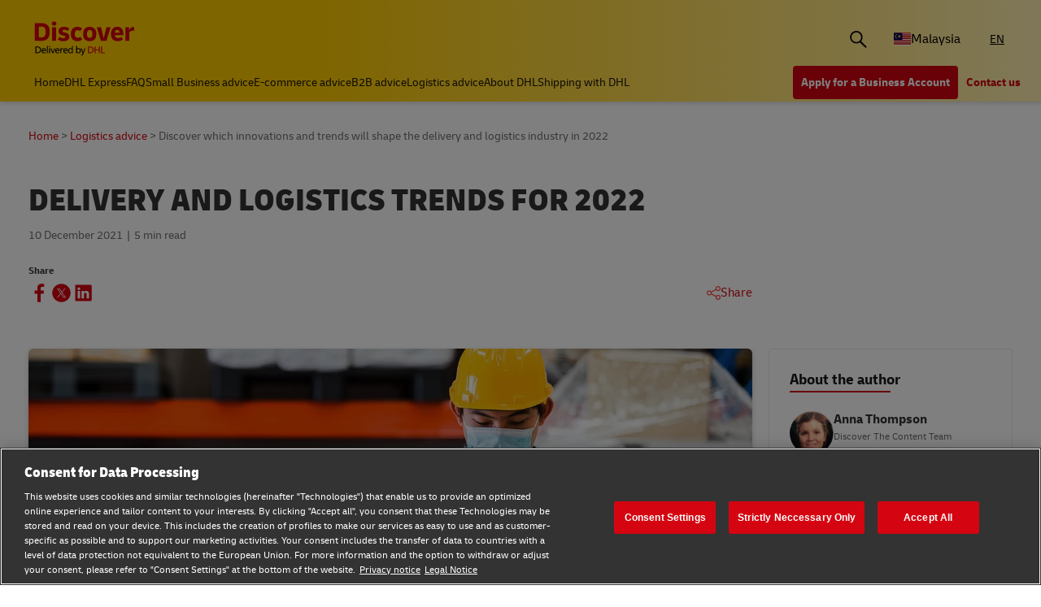

--- FILE ---
content_type: text/html;charset=utf-8
request_url: https://www.dhl.com/discover/en-my/logistics-advice/logistics-insights/delivery-and-logistics-trends-2022
body_size: 20706
content:
<!DOCTYPE HTML>
<html lang="en-MY">
<head>
    <meta charset="UTF-8"/>
    <title>Delivery and logistics trends for 2022 | DHL Malaysia</title>
    <script defer type="text/javascript" src="https://rum.hlx.page/.rum/@adobe/helix-rum-js@%5E2/dist/rum-standalone.js" data-routing="program=58772,environment=528781,tier=publish"></script>
<script type="text/javascript">
        window.dataLayer=window.dataLayer||[],window.DHLTrackingHelper=window.DHLTrackingHelper||{},DHLTrackingHelper.pushUtfEvent=function(e,n){n.event=e,dataLayer.push(n)},DHLTrackingHelper.addUtfEventListener=function(e,n){e.addEventListener(n,function(e){DHLTrackingHelper.pushUtfEvent(n,e.detail)})},DHLTrackingHelper.addUtfEventListener(window,"dhl_utf_contentInteraction"),DHLTrackingHelper.addUtfEventListener(window,"dhl_utf_engagementInteraction"),DHLTrackingHelper.addUtfEventListener(window,"dhl_utf_conversionInteraction");
    </script>
    <script src="https://assets.adobedtm.com/cd52279ef3fa/3cec625096bb/launch-f5a07920ff7f.min.js" async></script>
    
    <meta name="description" content="Since the pandemic, our reliance on e-commerce has increased massively - find out how your business can keep up with the supply chain pressures here with DHL."/>
    <meta name="template" content="article"/>
    <meta http-equiv="X-UA-Compatible" content="IE=9; IE=8; IE=7; IE=EDGE"/>
    <meta name="viewport" content="width=device-width, initial-scale=1"/>
    <meta name="robots" content="index, follow"/>


    <meta name="va-getStarted" content="false" data-id="getStartedPopup"/>
    <meta name="va-chatbot" content="true" data-id="express-cs-ap-3/discover/my/1effb504-702f-4890-a6a5-74e8faec96d2"/>

    
    
        <meta name="theme-color" content="#d40511"/>
        <link rel="manifest" href="/etc.clientlibs/dhl/clientlibs/discover/resources/manifest.json"/>
        <link rel="apple-touch-icon" sizes="128x128" href="/etc.clientlibs/dhl/clientlibs/discover/resources/img/icons/128.png"/>
    
    
<link rel="canonical" href="https://www.dhl.com/discover/en-my/logistics-advice/logistics-insights/delivery-and-logistics-trends-2022"/>


    
    
        
            <!-- Google Tag Manager -->
            <script>
                window.dataLayer = window.dataLayer || [];
                window.dataLayer.push(
                    { 'gtm.start': new Date().getTime(), event: 'gtm.js' }
                );
            </script>
            <!-- Delay only the GTM script loading -->
            <script>
                window.addEventListener('load', function () {
                    setTimeout(function ()
                    {
                        let gtmScript = document.createElement('script');
                        gtmScript.async = true;
                        let gtmTrackingId = 'GTM-5BDRCJR';
                        gtmScript.src = 'https://www.googletagmanager.com/gtm.js?id=' + gtmTrackingId;
                        document.head.appendChild(gtmScript);
                    }, 5000); // Delay by 5 seconds after full page load
                });
            </script>
            <!-- End Google Tag Manager -->
        
        
    

  
  
    
    
<link rel="stylesheet" href="/etc.clientlibs/dhl/components/content/embed/embeddable/youtube/clientlibs.main-5423b72ac2d4af8f2dc93c7fa5d000aa-lc.min.css" type="text/css">
<link rel="stylesheet" href="/etc.clientlibs/dhl/clientlibs/discover-react-common.main-ca9649cc138d8068e99d954bf06c6c03-lc.min.css" type="text/css">
<link rel="stylesheet" href="/etc.clientlibs/dhl/clientlibs/discover.main-40d0ecbbbaf0a7c6ebf5ed4a14cd9c38-lc.min.css" type="text/css">



  

  
  


  
  



    
    
    

    

    
    
    
    
    

    
    
    <link rel="icon" sizes="192x192" href="/etc.clientlibs/dhl/clientlibs/discover/resources/img/icons/192.png"/>
    <link rel="icon" sizes="128x128" href="/etc.clientlibs/dhl/clientlibs/discover/resources/img/icons/128.png"/>
    <link rel="apple-touch-icon-precomposed" sizes="128x128" href="/etc.clientlibs/dhl/clientlibs/discover/resources/img/icons/128.png"/>

    <link rel="shortcut icon" href="/etc.clientlibs/dhl/clientlibs/discover/resources/img/icons/favicon_dhl.ico"/>
    <link rel="icon" sizes="16x16 32x32 64x64" href="/etc.clientlibs/dhl/clientlibs/discover/resources/img/icons/favicon_dhl.ico"/>
    <link rel="icon" type="image/png" sizes="196x196" href="/etc.clientlibs/dhl/clientlibs/discover/resources/img/icons/192.png"/>
    <link rel="icon" type="image/png" sizes="160x160" href="/etc.clientlibs/dhl/clientlibs/discover/resources/img/icons/160.png"/>
    <link rel="icon" type="image/png" sizes="96x96" href="/etc.clientlibs/dhl/clientlibs/discover/resources/img/icons/96.png"/>
    <link rel="icon" type="image/png" sizes="64x64" href="/etc.clientlibs/dhl/clientlibs/discover/resources/img/icons/64.png"/>
    <link rel="icon" type="image/png" sizes="32x32" href="/etc.clientlibs/dhl/clientlibs/discover/resources/img/icons/32.png"/>
    <link rel="icon" type="image/png" sizes="16x16" href="/etc.clientlibs/dhl/clientlibs/discover/resources/img/icons/16.png"/>
    <link rel="apple-touch-icon" href="/etc.clientlibs/dhl/clientlibs/discover/resources/img/icons/57.png"/>
    <link rel="apple-touch-icon" sizes="114x114" href="/etc.clientlibs/dhl/clientlibs/discover/resources/img/icons/114.png"/>
    <link rel="apple-touch-icon" sizes="72x72" href="/etc.clientlibs/dhl/clientlibs/discover/resources/img/icons/72.png"/>
    <link rel="apple-touch-icon" sizes="144x144" href="/etc.clientlibs/dhl/clientlibs/discover/resources/img/icons/144.png"/>
    <link rel="apple-touch-icon" sizes="60x60" href="/etc.clientlibs/dhl/clientlibs/discover/resources/img/icons/60.png"/>
    <link rel="apple-touch-icon" sizes="120x120" href="/etc.clientlibs/dhl/clientlibs/discover/resources/img/icons/120.png"/>
    <link rel="apple-touch-icon" sizes="76x76" href="/etc.clientlibs/dhl/clientlibs/discover/resources/img/icons/76.png"/>
    <link rel="apple-touch-icon" sizes="152x152" href="/etc.clientlibs/dhl/clientlibs/discover/resources/img/icons/152.png"/>
    <link rel="apple-touch-icon" sizes="180x180" href="/etc.clientlibs/dhl/clientlibs/discover/resources/img/icons/180.png"/>

    
    <meta name="dhl-path-prefix" content="/discover"/>
    <meta name="dhl-path-home" content="/discover/en-my"/>

    
    <meta property="og:type" content="article"/>
    <meta property="og:url" content="https://www.dhl.com/discover/en-my/logistics-advice/logistics-insights/delivery-and-logistics-trends-2022"/>
    <meta property="og:title" content="delivery-and-logistics-trends-2022"/>
    <meta property="og:description" content="Since the pandemic, our reliance on e-commerce has increased massively - find out how your business can keep up with the supply chain pressures here with DHL."/>
    <meta property="og:image" content="https://www.dhl.com/discover/content/dam/global-master/4-logistics-advice/international-e-commerce-logistics/wec0540-delivery---logistics-trends-for-2022/Mobile_991x558_V01 (9).jpg"/>

    <meta name="twitter:card" content="summary"/>
    <meta name="twitter:url" content="https://www.dhl.com/discover/en-my/logistics-advice/logistics-insights/delivery-and-logistics-trends-2022"/>
    <meta name="twitter:title" content="delivery-and-logistics-trends-2022"/>
    <meta name="twitter:description" content="Since the pandemic, our reliance on e-commerce has increased massively - find out how your business can keep up with the supply chain pressures here with DHL."/>
    <meta name="twitter:image" content="https://www.dhl.com/discover/content/dam/global-master/4-logistics-advice/international-e-commerce-logistics/wec0540-delivery---logistics-trends-for-2022/Mobile_991x558_V01 (9).jpg"/>


    

  <script type="application/ld+json">{"@context":"https://schema.org","@type":"Article","mainEntityOfPage":{"@type":"WebPage","@id":"https://www.dhl.comhttps://www.dhl.com/discover/en-my/logistics-advice/logistics-insights/delivery-and-logistics-trends-2022"},"headline":"Delivery and logistics trends for 2022","description":"Since the pandemic, our reliance on e-commerce has increased massively - find out how your business can keep up with the supply chain pressures here with DHL.","image":"https://www.dhl.com/discover/adobe/dynamicmedia/deliver/dm-aid--4e00d5b9-754c-4761-800d-ca9209247c56/mobile-991x558-v01--9-.jpg?quality=82&preferwebp=true","author":{"@type":"Organization","name":"DHL Malaysia","url":"https://www.dhl.com/discover/en-my"},"publisher":{"@type":"Organization","name":"DHL","logo":{"@type":"ImageObject","url":"https://www.dhl.com/etc.clientlibs/dhl/clientlibs/discover/resources/img/new-logo.svg"}},"datePublished":"2021-12-10T00:00:00Z"}</script>
<script type="application/ld+json">{"@context":"https://schema.org","@type":"BreadcrumbList","itemListElement":[{"@type":"ListItem","position":1,"name":"Home","item":"/content/dhl/my/en-my"},{"@type":"ListItem","position":2,"name":"Logistics advice","item":"/content/dhl/my/en-my/logistics-advice"},{"@type":"ListItem","position":3,"name":"Logistics insights","item":"/content/dhl/my/en-my/logistics-advice/logistics-insights"},{"@type":"ListItem","position":4,"name":"Discover which innovations and trends will shape the delivery and logistics industry in 2022","item":"/content/dhl/my/en-my/logistics-advice/logistics-insights/delivery-and-logistics-trends-2022"}]}</script>




    
</head>
<body class="editable-article master page basicpage" id="editable-article-5effc92c8e" data-cmp-link-accessibility-enabled data-cmp-link-accessibility-text="opens in a new tab" data-cmp-data-layer-name="adobeDataLayer" data-analytics-config="{}">



  

  
    
      <!-- Google Tag Manager (noscript) -->
      <noscript><iframe class="gtm-noscript" src="https://www.googletagmanager.com/ns.html?id=GTM-5BDRCJR" height="0" width="0"></iframe></noscript>
      <!-- End Google Tag Manager (noscript) -->
    
  



  





  <div class="page-body article-counter">
  <div class="root responsivegrid">


<div class="aem-Grid aem-Grid--12 aem-Grid--default--12 ">
    
    <header class="experiencefragment aem-GridColumn aem-GridColumn--default--12"><div id="experiencefragment-2c392c549c" class="cmp-experiencefragment cmp-experiencefragment--header">
<div class="xf-content-height">
    


<div class="aem-Grid aem-Grid--12 aem-Grid--default--12 ">
    
    <div class="header responsivegrid aem-GridColumn aem-GridColumn--default--12"><div class="wcag">
    <span class="sr-only">Content and Navigation</span>
    <ul>
        <li><a href="#main-content" aria-label="Skip to main content">Skip to main content</a></li>
        <li><a href="#footer" aria-label="Skip to footer"> Skip to footer</a></li>
    </ul>
</div>
<div class="header-wrapper">
    <div class="header-container">
        <div class="main-row">
            <div class="main-row__left">
                <div class="header__logoWrap">
                    <a class="header__logo" href="/discover/en-my" aria-label="DHL Discover logo"><span class="sr-only"></span></a>
                </div>
            </div>

            <div class="main-row__right">
                <div class="search-bar"><div class="search-bar-component aem-react-component" data-component-name="search-bar" data-config='{
            "currentPagePath": "/content/dhl/my/en-my/logistics-advice/logistics-insights/delivery-and-logistics-trends-2022",
            "recentSearchesTitle": "Recent Searches",
            "trendingTopicsTitle": "Trending Topics",
            "articlesTitle": "Articles",
            "trendingTopics": [&#34;Business&#34;,&#34;China&#34;,&#34;small business&#34;],
            "searchResultPagePath": "/discover/en-my/search-results",
            "closeAriaLabel": "Close Search Bar",
            "openAriaLabel": "Open Search Bar",
            "searchButtonAriaLabel": "Go to search result page",
            "showThumbnail": true
         }'>
</div></div>
                <div class="header__icon">
                    <button class="header__desktopCountry" aria-label="Country Selector Toggle" aria-expanded="false">
                        
                        
                            <span class="fi fi-my"></span>
                            <span class="title ">Malaysia</span>
                        
                    </button>
                    <div class="header-countryList" aria-hidden="true">
                        <label for="countryList-widget" class="header-countryList__label">Countries &amp; Region</label>
                        <input class="countrySearch" id="countrySearch" type="text" aria-label="Country Filter Input" placeholder="Search"/>
                        <ul class="header-countryList__widget" id="countryList-widget">
                            
                                <li class="header-countryList__option"><a href="/discover/en-global">
                                    <label for="country-aa">
                                        <span class="fi fi-aa"></span>
                                        <span class="country-name" country-name="Global">
                                            Global
                                        </span>
                                    </label>
                                </a></li>
                            
                                <li class="header-countryList__option"><a href="/discover/en-au/logistics-advice/logistics-insights/delivery-and-logistics-trends-2022">
                                    <label for="country-au">
                                        <span class="fi fi-au"></span>
                                        <span class="country-name" country-code="au" country-name="Australia">
                                            Australia
                                        </span>
                                    </label>
                                </a></li>
                            
                                <li class="header-countryList__option"><a href="/discover/en-at">
                                    <label for="country-at">
                                        <span class="fi fi-at"></span>
                                        <span class="country-name" country-code="at" country-name="Austria">
                                            Austria
                                        </span>
                                    </label>
                                </a></li>
                            
                                <li class="header-countryList__option"><a href="/discover/en-bd">
                                    <label for="country-bd">
                                        <span class="fi fi-bd"></span>
                                        <span class="country-name" country-code="bd" country-name="Bangladesh">
                                            Bangladesh
                                        </span>
                                    </label>
                                </a></li>
                            
                                <li class="header-countryList__option"><a href="/discover/en-be">
                                    <label for="country-be">
                                        <span class="fi fi-be"></span>
                                        <span class="country-name" country-code="be" country-name="Belgium">
                                            Belgium
                                        </span>
                                    </label>
                                </a></li>
                            
                                <li class="header-countryList__option"><a href="/discover/en-kh/logistics-advice/logistics-insights/delivery-and-logistics-trends-2022">
                                    <label for="country-kh">
                                        <span class="fi fi-kh"></span>
                                        <span class="country-name" country-code="kh" country-name="Cambodia">
                                            Cambodia
                                        </span>
                                    </label>
                                </a></li>
                            
                                <li class="header-countryList__option"><a href="/discover/en-ca/logistics-advice/logistics-insights/delivery-and-logistics-trends-2022">
                                    <label for="country-ca">
                                        <span class="fi fi-ca"></span>
                                        <span class="country-name" country-code="ca" country-name="Canada">
                                            Canada
                                        </span>
                                    </label>
                                </a></li>
                            
                                <li class="header-countryList__option"><a href="/discover/zh-cn">
                                    <label for="country-cn">
                                        <span class="fi fi-cn"></span>
                                        <span class="country-name" country-code="cn" country-name="China, People&#39;s Republic">
                                            China, People&#39;s Republic
                                        </span>
                                    </label>
                                </a></li>
                            
                                <li class="header-countryList__option"><a href="/discover/cs-cz/logistics-advice/logistics-insights/delivery-and-logistics-trends-2022">
                                    <label for="country-cz">
                                        <span class="fi fi-cz"></span>
                                        <span class="country-name" country-code="cz" country-name="Czech Republic">
                                            Czech Republic
                                        </span>
                                    </label>
                                </a></li>
                            
                                <li class="header-countryList__option"><a href="/discover/fr-fr">
                                    <label for="country-fr">
                                        <span class="fi fi-fr"></span>
                                        <span class="country-name" country-code="fr" country-name="France">
                                            France
                                        </span>
                                    </label>
                                </a></li>
                            
                                <li class="header-countryList__option"><a href="/discover/zh-hk">
                                    <label for="country-hk">
                                        <span class="fi fi-hk"></span>
                                        <span class="country-name" country-code="hk" country-name="Hong Kong, SAR China">
                                            Hong Kong, SAR China
                                        </span>
                                    </label>
                                </a></li>
                            
                                <li class="header-countryList__option"><a href="/discover/hu-hu">
                                    <label for="country-hu">
                                        <span class="fi fi-hu"></span>
                                        <span class="country-name" country-code="hu" country-name="Hungary">
                                            Hungary
                                        </span>
                                    </label>
                                </a></li>
                            
                                <li class="header-countryList__option"><a href="/discover/en-in/logistics-advice/logistics-insights/delivery-and-logistics-trends-2022">
                                    <label for="country-in">
                                        <span class="fi fi-in"></span>
                                        <span class="country-name" country-code="in" country-name="India">
                                            India
                                        </span>
                                    </label>
                                </a></li>
                            
                                <li class="header-countryList__option"><a href="/discover/id-id">
                                    <label for="country-id">
                                        <span class="fi fi-id"></span>
                                        <span class="country-name" country-code="id" country-name="Indonesia">
                                            Indonesia
                                        </span>
                                    </label>
                                </a></li>
                            
                                <li class="header-countryList__option"><a href="/discover/en-ie">
                                    <label for="country-ie">
                                        <span class="fi fi-ie"></span>
                                        <span class="country-name" country-code="ie" country-name="Ireland">
                                            Ireland
                                        </span>
                                    </label>
                                </a></li>
                            
                                <li class="header-countryList__option"><a href="/discover/he-il">
                                    <label for="country-il">
                                        <span class="fi fi-il"></span>
                                        <span class="country-name" country-code="il" country-name="Israel">
                                            Israel
                                        </span>
                                    </label>
                                </a></li>
                            
                                <li class="header-countryList__option"><a href="/discover/it-it">
                                    <label for="country-it">
                                        <span class="fi fi-it"></span>
                                        <span class="country-name" country-code="it" country-name="Italy">
                                            Italy
                                        </span>
                                    </label>
                                </a></li>
                            
                                <li class="header-countryList__option"><a href="/discover/ja-jp">
                                    <label for="country-jp">
                                        <span class="fi fi-jp"></span>
                                        <span class="country-name" country-code="jp" country-name="Japan">
                                            Japan
                                        </span>
                                    </label>
                                </a></li>
                            
                                <li class="header-countryList__option"><a href="/discover/en-ke/logistics-advice/logistics-insights/delivery-and-logistics-trends-2022">
                                    <label for="country-ke">
                                        <span class="fi fi-ke"></span>
                                        <span class="country-name" country-code="ke" country-name="Kenya">
                                            Kenya
                                        </span>
                                    </label>
                                </a></li>
                            
                                <li class="header-countryList__option"><a href="/discover/ko-kr">
                                    <label for="country-kr">
                                        <span class="fi fi-kr"></span>
                                        <span class="country-name" country-code="kr" country-name="Korea">
                                            Korea
                                        </span>
                                    </label>
                                </a></li>
                            
                                <li class="header-countryList__option"><a href="/discover/en-mm">
                                    <label for="country-mm">
                                        <span class="fi fi-mm"></span>
                                        <span class="country-name" country-code="mm" country-name="Myanmar">
                                            Myanmar
                                        </span>
                                    </label>
                                </a></li>
                            
                                <li class="header-countryList__option"><a href="/discover/en-nz/logistics-advice/logistics-insights/delivery-and-logistics-trends-2022">
                                    <label for="country-nz">
                                        <span class="fi fi-nz"></span>
                                        <span class="country-name" country-code="nz" country-name="New Zealand">
                                            New Zealand
                                        </span>
                                    </label>
                                </a></li>
                            
                                <li class="header-countryList__option"><a href="/discover/en-ng/logistics-advice/logistics-insights/delivery-and-logistics-trends-2022">
                                    <label for="country-ng">
                                        <span class="fi fi-ng"></span>
                                        <span class="country-name" country-code="ng" country-name="Nigeria">
                                            Nigeria
                                        </span>
                                    </label>
                                </a></li>
                            
                                <li class="header-countryList__option"><a href="/discover/en-pk">
                                    <label for="country-pk">
                                        <span class="fi fi-pk"></span>
                                        <span class="country-name" country-code="pk" country-name="Pakistan">
                                            Pakistan
                                        </span>
                                    </label>
                                </a></li>
                            
                                <li class="header-countryList__option"><a href="/discover/en-ph/logistics-advice/logistics-insights/delivery-and-logistics-trends-2022">
                                    <label for="country-ph">
                                        <span class="fi fi-ph"></span>
                                        <span class="country-name" country-code="ph" country-name="Philippines">
                                            Philippines
                                        </span>
                                    </label>
                                </a></li>
                            
                                <li class="header-countryList__option"><a href="/discover/pt-pt">
                                    <label for="country-pt">
                                        <span class="fi fi-pt"></span>
                                        <span class="country-name" country-code="pt" country-name="Portugal">
                                            Portugal
                                        </span>
                                    </label>
                                </a></li>
                            
                                <li class="header-countryList__option"><a href="/discover/en-sg/logistics-advice/logistics-insights/delivery-and-logistics-trends-2022">
                                    <label for="country-sg">
                                        <span class="fi fi-sg"></span>
                                        <span class="country-name" country-code="sg" country-name="Singapore">
                                            Singapore
                                        </span>
                                    </label>
                                </a></li>
                            
                                <li class="header-countryList__option"><a href="/discover/sk-sk/logistics-advice/logistics-insights/delivery-and-logistics-trends-2022">
                                    <label for="country-sk">
                                        <span class="fi fi-sk"></span>
                                        <span class="country-name" country-code="sk" country-name="Slovakia">
                                            Slovakia
                                        </span>
                                    </label>
                                </a></li>
                            
                                <li class="header-countryList__option"><a href="/discover/en-za">
                                    <label for="country-za">
                                        <span class="fi fi-za"></span>
                                        <span class="country-name" country-code="za" country-name="South Africa">
                                            South Africa
                                        </span>
                                    </label>
                                </a></li>
                            
                                <li class="header-countryList__option"><a href="/discover/es-es">
                                    <label for="country-es">
                                        <span class="fi fi-es"></span>
                                        <span class="country-name" country-code="es" country-name="Spain">
                                            Spain
                                        </span>
                                    </label>
                                </a></li>
                            
                                <li class="header-countryList__option"><a href="/discover/en-lk">
                                    <label for="country-lk">
                                        <span class="fi fi-lk"></span>
                                        <span class="country-name" country-code="lk" country-name="Sri Lanka">
                                            Sri Lanka
                                        </span>
                                    </label>
                                </a></li>
                            
                                <li class="header-countryList__option"><a href="/discover/de-ch">
                                    <label for="country-ch">
                                        <span class="fi fi-ch"></span>
                                        <span class="country-name" country-code="ch" country-name="Switzerland">
                                            Switzerland
                                        </span>
                                    </label>
                                </a></li>
                            
                                <li class="header-countryList__option"><a href="/discover/zh-tw">
                                    <label for="country-tw">
                                        <span class="fi fi-twx"></span>
                                        <span class="country-name" country-code="tw" country-name="Taiwan, China">
                                            Taiwan, China
                                        </span>
                                    </label>
                                </a></li>
                            
                                <li class="header-countryList__option"><a href="/discover/th-th">
                                    <label for="country-th">
                                        <span class="fi fi-th"></span>
                                        <span class="country-name" country-code="th" country-name="Thailand">
                                            Thailand
                                        </span>
                                    </label>
                                </a></li>
                            
                                <li class="header-countryList__option"><a href="/discover/en-ae">
                                    <label for="country-ae">
                                        <span class="fi fi-ae"></span>
                                        <span class="country-name" country-code="ae" country-name="UAE">
                                            UAE
                                        </span>
                                    </label>
                                </a></li>
                            
                                <li class="header-countryList__option"><a href="/discover/en-gb">
                                    <label for="country-gb">
                                        <span class="fi fi-gb"></span>
                                        <span class="country-name" country-code="gb" country-name="United Kingdom">
                                            United Kingdom
                                        </span>
                                    </label>
                                </a></li>
                            
                                <li class="header-countryList__option"><a href="/discover/en-us">
                                    <label for="country-us">
                                        <span class="fi fi-us"></span>
                                        <span class="country-name" country-code="us" country-name="United States">
                                            United States
                                        </span>
                                    </label>
                                </a></li>
                            
                                <li class="header-countryList__option"><a href="/discover/vi-vn">
                                    <label for="country-vn">
                                        <span class="fi fi-vn"></span>
                                        <span class="country-name" country-code="vn" country-name="Vietnam">
                                            Vietnam
                                        </span>
                                    </label>
                                </a></li>
                            
                        </ul>
                    </div>
                </div>
                <div class="header__icon">
                    
                        <a aria-label="Switch Language to: Malaysia (English)" href="/discover/en-my/logistics-advice/logistics-insights/delivery-and-logistics-trends-2022" data-home="/content/dhl/my/en-my.html" rel="alternate" lang="en-MY" hreflang="en-MY" class="header__lang header__lang--selected" aria-current="page">
                            EN
                        </a>

                    
                </div>
                <div data-open-hamburger-menu-text="Open Hamburger Menu" data-close-hamburger-menu-text="Close Hamburger Menu" id="header__navigation__text" class="header__icon">
                    <a class="header__navigation" href="#" aria-label="Open Hamburger Menu">
                        <i class="header__hamburger"></i>
                    </a>
                </div>
            </div>
        </div>
        <div class="navigation-row">
            <nav class="navigation-row__left">
                <a class="navigation-item " href="/discover/en-my"><span>Home</span></a>
                
                    <a class="navigation-item  " data-analytics="{&quot;content&quot;:{&quot;name&quot;:&quot;Header Category Link 'DHL Express'&quot;,&quot;type&quot;:&quot;header&quot;,&quot;interaction&quot;:&quot;Click&quot;},&quot;trackedInteractions&quot;:&quot;basic&quot;,&quot;interactionType&quot;:&quot;dhl_utf_contentInteraction&quot;}" href="/discover/en-my/dhl-express">
                        <span>DHL Express</span></a>
                
                    <a class="navigation-item  " data-analytics="{&quot;content&quot;:{&quot;name&quot;:&quot;Header Category Link 'FAQ'&quot;,&quot;type&quot;:&quot;header&quot;,&quot;interaction&quot;:&quot;Click&quot;},&quot;trackedInteractions&quot;:&quot;basic&quot;,&quot;interactionType&quot;:&quot;dhl_utf_contentInteraction&quot;}" href="/discover/en-my/faq">
                        <span>FAQ</span></a>
                
                    <a class="navigation-item  " data-analytics="{&quot;content&quot;:{&quot;name&quot;:&quot;Header Category Link 'Small Business advice'&quot;,&quot;type&quot;:&quot;header&quot;,&quot;interaction&quot;:&quot;Click&quot;},&quot;trackedInteractions&quot;:&quot;basic&quot;,&quot;interactionType&quot;:&quot;dhl_utf_contentInteraction&quot;}" href="/discover/en-my/small-business-advice">
                        <span>Small Business advice</span></a>
                
                    <a class="navigation-item  " data-analytics="{&quot;content&quot;:{&quot;name&quot;:&quot;Header Category Link 'E-commerce advice'&quot;,&quot;type&quot;:&quot;header&quot;,&quot;interaction&quot;:&quot;Click&quot;},&quot;trackedInteractions&quot;:&quot;basic&quot;,&quot;interactionType&quot;:&quot;dhl_utf_contentInteraction&quot;}" href="/discover/en-my/e-commerce-advice">
                        <span>E-commerce advice</span></a>
                
                    <a class="navigation-item  " data-analytics="{&quot;content&quot;:{&quot;name&quot;:&quot;Header Category Link 'B2B advice'&quot;,&quot;type&quot;:&quot;header&quot;,&quot;interaction&quot;:&quot;Click&quot;},&quot;trackedInteractions&quot;:&quot;basic&quot;,&quot;interactionType&quot;:&quot;dhl_utf_contentInteraction&quot;}" href="/discover/en-my/b2b-advice">
                        <span>B2B advice</span></a>
                
                    <a class="navigation-item  " data-analytics="{&quot;content&quot;:{&quot;name&quot;:&quot;Header Category Link 'Logistics advice'&quot;,&quot;type&quot;:&quot;header&quot;,&quot;interaction&quot;:&quot;Click&quot;},&quot;trackedInteractions&quot;:&quot;basic&quot;,&quot;interactionType&quot;:&quot;dhl_utf_contentInteraction&quot;}" href="/discover/en-my/logistics-advice">
                        <span>Logistics advice</span></a>
                
                    <a class="navigation-item  " data-analytics="{&quot;content&quot;:{&quot;name&quot;:&quot;Header Category Link 'About DHL'&quot;,&quot;type&quot;:&quot;header&quot;,&quot;interaction&quot;:&quot;Click&quot;},&quot;trackedInteractions&quot;:&quot;basic&quot;,&quot;interactionType&quot;:&quot;dhl_utf_contentInteraction&quot;}" href="/discover/en-my/about-dhl">
                        <span>About DHL</span></a>
                
                    <a class="navigation-item  " data-analytics="{&quot;content&quot;:{&quot;name&quot;:&quot;Header Category Link 'Shipping with DHL'&quot;,&quot;type&quot;:&quot;header&quot;,&quot;interaction&quot;:&quot;Click&quot;},&quot;trackedInteractions&quot;:&quot;basic&quot;,&quot;interactionType&quot;:&quot;dhl_utf_contentInteraction&quot;}" href="/discover/en-my/ship-with-dhl">
                        <span>Shipping with DHL</span></a>
                
                <span class="navigation-item navigation-item_more-less less">Less</span>
            </nav>
            <div class="navigation-row__right">
                <span class="navigation-item navigation-item_more-less more">More</span>
                <a class="button dhl-btn dhl-btn--primary" href="/discover/en-my/ship-now" title="Apply for a Business Account" data-testid="header-red-button" data-analytics="{&quot;content&quot;:{&quot;name&quot;:&quot;'Apply for a business Account' button&quot;,&quot;type&quot;:&quot;header&quot;,&quot;interaction&quot;:&quot;Click&quot;},&quot;trackedInteractions&quot;:&quot;basic&quot;,&quot;interactionType&quot;:&quot;dhl_utf_contentInteraction&quot;}">
                    <span>Apply for a Business Account</span>
                </a>
              
                <a class="button dhl-btn dhl-btn--link" href="/discover/en-my/about-dhl/contact" data-testid="header-company-link-0" data-analytics="{&quot;content&quot;:{&quot;name&quot;:&quot;'Contact Us' link&quot;,&quot;type&quot;:&quot;header&quot;,&quot;interaction&quot;:&quot;Click&quot;},&quot;trackedInteractions&quot;:&quot;basic&quot;,&quot;interactionType&quot;:&quot;dhl_utf_contentInteraction&quot;}">
                  <span>Contact us</span>
                </a>
              
            </div>
        </div>
    </div>
    <div class="header__meganav">
        <nav class="header__meganavNavigation">
            <ul class="header__meganavNav">
                <li>
                    <div class="menuNav-title"> </div>
                </li>
                <li>
                    <div class="menuNav-title">Categories</div>
                    <ul>
                        <li>
                            <a class="navigation-item" href="/discover/en-my/dhl-express" data-analytics="{&quot;content&quot;:{&quot;name&quot;:&quot;DHL Express&quot;,&quot;type&quot;:&quot;header&quot;,&quot;interaction&quot;:&quot;Click&quot;},&quot;trackedInteractions&quot;:&quot;basic&quot;,&quot;interactionType&quot;:&quot;dhl_utf_contentInteraction&quot;}">
                                <span>DHL Express</span></a>
<a class="navigation-item" href="/discover/en-my/faq" data-analytics="{&quot;content&quot;:{&quot;name&quot;:&quot;FAQ&quot;,&quot;type&quot;:&quot;header&quot;,&quot;interaction&quot;:&quot;Click&quot;},&quot;trackedInteractions&quot;:&quot;basic&quot;,&quot;interactionType&quot;:&quot;dhl_utf_contentInteraction&quot;}">
                                <span>FAQ</span></a>
<a class="navigation-item" href="/discover/en-my/small-business-advice" data-analytics="{&quot;content&quot;:{&quot;name&quot;:&quot;Small Business advice&quot;,&quot;type&quot;:&quot;header&quot;,&quot;interaction&quot;:&quot;Click&quot;},&quot;trackedInteractions&quot;:&quot;basic&quot;,&quot;interactionType&quot;:&quot;dhl_utf_contentInteraction&quot;}">
                                <span>Small Business advice</span></a>
<a class="navigation-item" href="/discover/en-my/e-commerce-advice" data-analytics="{&quot;content&quot;:{&quot;name&quot;:&quot;E-commerce advice&quot;,&quot;type&quot;:&quot;header&quot;,&quot;interaction&quot;:&quot;Click&quot;},&quot;trackedInteractions&quot;:&quot;basic&quot;,&quot;interactionType&quot;:&quot;dhl_utf_contentInteraction&quot;}">
                                <span>E-commerce advice</span></a>
<a class="navigation-item" href="/discover/en-my/b2b-advice" data-analytics="{&quot;content&quot;:{&quot;name&quot;:&quot;B2B advice&quot;,&quot;type&quot;:&quot;header&quot;,&quot;interaction&quot;:&quot;Click&quot;},&quot;trackedInteractions&quot;:&quot;basic&quot;,&quot;interactionType&quot;:&quot;dhl_utf_contentInteraction&quot;}">
                                <span>B2B advice</span></a>
<a class="navigation-item" href="/discover/en-my/logistics-advice" data-analytics="{&quot;content&quot;:{&quot;name&quot;:&quot;Logistics advice&quot;,&quot;type&quot;:&quot;header&quot;,&quot;interaction&quot;:&quot;Click&quot;},&quot;trackedInteractions&quot;:&quot;basic&quot;,&quot;interactionType&quot;:&quot;dhl_utf_contentInteraction&quot;}">
                                <span>Logistics advice</span></a>
<a class="navigation-item" href="/discover/en-my/about-dhl" data-analytics="{&quot;content&quot;:{&quot;name&quot;:&quot;About DHL&quot;,&quot;type&quot;:&quot;header&quot;,&quot;interaction&quot;:&quot;Click&quot;},&quot;trackedInteractions&quot;:&quot;basic&quot;,&quot;interactionType&quot;:&quot;dhl_utf_contentInteraction&quot;}">
                                <span>About DHL</span></a>
<a class="navigation-item" href="/discover/en-my/ship-with-dhl" data-analytics="{&quot;content&quot;:{&quot;name&quot;:&quot;Shipping with DHL&quot;,&quot;type&quot;:&quot;header&quot;,&quot;interaction&quot;:&quot;Click&quot;},&quot;trackedInteractions&quot;:&quot;basic&quot;,&quot;interactionType&quot;:&quot;dhl_utf_contentInteraction&quot;}">
                                <span>Shipping with DHL</span></a>

                        </li>
                    </ul>
                </li>
                <li>
                    <div class="menuNav-title">Company</div>
                    <ul>
                        <li>
                            <a class="navigation-item" href="/discover/en-my/about-dhl/contact" data-analytics="{&quot;content&quot;:{&quot;name&quot;:&quot;Contact us&quot;,&quot;type&quot;:&quot;header&quot;,&quot;interaction&quot;:&quot;Click&quot;},&quot;trackedInteractions&quot;:&quot;basic&quot;,&quot;interactionType&quot;:&quot;dhl_utf_contentInteraction&quot;}">
                                <span>Contact us</span></a>

                        </li>
                    </ul>
                </li>
            </ul>
            <div>


<div class="aem-Grid aem-Grid--12 aem-Grid--default--12 ">
    
    <div class="experiencefragment aem-GridColumn aem-GridColumn--default--12"><div id="experiencefragment-45802de3d8" class="cmp-experiencefragment cmp-experiencefragment--open-business-account">
<div class="xf-content-height">
    


<div class="aem-Grid aem-Grid--12 aem-Grid--default--12 ">
    
    <div class="cta-banner-with-points-v2 image aem-GridColumn aem-GridColumn--default--12">


<article class="cmp-cta-banner-with-points">

        
  <picture>
    <source media="(min-width: 75rem)" srcset="/discover/adobe/dynamicmedia/deliver/dm-aid--4bb5d4aa-c6a0-4c32-baa3-4e35305c4faf/account-app-landscape-black.png?width=400&amp;quality=82&amp;preferwebp=true 400w, /discover/adobe/dynamicmedia/deliver/dm-aid--4bb5d4aa-c6a0-4c32-baa3-4e35305c4faf/account-app-landscape-black.png?width=500&amp;quality=82&amp;preferwebp=true 500w, /discover/adobe/dynamicmedia/deliver/dm-aid--4bb5d4aa-c6a0-4c32-baa3-4e35305c4faf/account-app-landscape-black.png?width=600&amp;quality=82&amp;preferwebp=true 600w, /discover/adobe/dynamicmedia/deliver/dm-aid--4bb5d4aa-c6a0-4c32-baa3-4e35305c4faf/account-app-landscape-black.png?width=700&amp;quality=82&amp;preferwebp=true 700w, /discover/adobe/dynamicmedia/deliver/dm-aid--4bb5d4aa-c6a0-4c32-baa3-4e35305c4faf/account-app-landscape-black.png?width=800&amp;quality=82&amp;preferwebp=true 800w, /discover/adobe/dynamicmedia/deliver/dm-aid--4bb5d4aa-c6a0-4c32-baa3-4e35305c4faf/account-app-landscape-black.png?width=900&amp;quality=82&amp;preferwebp=true 900w, /discover/adobe/dynamicmedia/deliver/dm-aid--4bb5d4aa-c6a0-4c32-baa3-4e35305c4faf/account-app-landscape-black.png?width=1000&amp;quality=82&amp;preferwebp=true 1000w, /discover/adobe/dynamicmedia/deliver/dm-aid--4bb5d4aa-c6a0-4c32-baa3-4e35305c4faf/account-app-landscape-black.png?width=1100&amp;quality=82&amp;preferwebp=true 1100w, /discover/adobe/dynamicmedia/deliver/dm-aid--4bb5d4aa-c6a0-4c32-baa3-4e35305c4faf/account-app-landscape-black.png?width=1200&amp;quality=82&amp;preferwebp=true 1200w, /discover/adobe/dynamicmedia/deliver/dm-aid--4bb5d4aa-c6a0-4c32-baa3-4e35305c4faf/account-app-landscape-black.png?width=1300&amp;quality=82&amp;preferwebp=true 1300w, /discover/adobe/dynamicmedia/deliver/dm-aid--4bb5d4aa-c6a0-4c32-baa3-4e35305c4faf/account-app-landscape-black.png?width=1400&amp;quality=82&amp;preferwebp=true 1400w, /discover/adobe/dynamicmedia/deliver/dm-aid--4bb5d4aa-c6a0-4c32-baa3-4e35305c4faf/account-app-landscape-black.png?width=1500&amp;quality=82&amp;preferwebp=true 1500w, /discover/adobe/dynamicmedia/deliver/dm-aid--4bb5d4aa-c6a0-4c32-baa3-4e35305c4faf/account-app-landscape-black.png?width=1600&amp;quality=82&amp;preferwebp=true 1600w"/>
    <source media="(min-width: 48rem) and (max-width: 74.999rem)" srcset="/discover/adobe/dynamicmedia/deliver/dm-aid--b097e2c0-f4cc-411e-865b-82cca4444754/tablet-account-application.png?width=400&amp;quality=82&amp;preferwebp=true 400w, /discover/adobe/dynamicmedia/deliver/dm-aid--b097e2c0-f4cc-411e-865b-82cca4444754/tablet-account-application.png?width=500&amp;quality=82&amp;preferwebp=true 500w, /discover/adobe/dynamicmedia/deliver/dm-aid--b097e2c0-f4cc-411e-865b-82cca4444754/tablet-account-application.png?width=600&amp;quality=82&amp;preferwebp=true 600w, /discover/adobe/dynamicmedia/deliver/dm-aid--b097e2c0-f4cc-411e-865b-82cca4444754/tablet-account-application.png?width=700&amp;quality=82&amp;preferwebp=true 700w, /discover/adobe/dynamicmedia/deliver/dm-aid--b097e2c0-f4cc-411e-865b-82cca4444754/tablet-account-application.png?width=800&amp;quality=82&amp;preferwebp=true 800w, /discover/adobe/dynamicmedia/deliver/dm-aid--b097e2c0-f4cc-411e-865b-82cca4444754/tablet-account-application.png?width=900&amp;quality=82&amp;preferwebp=true 900w, /discover/adobe/dynamicmedia/deliver/dm-aid--b097e2c0-f4cc-411e-865b-82cca4444754/tablet-account-application.png?width=1000&amp;quality=82&amp;preferwebp=true 1000w, /discover/adobe/dynamicmedia/deliver/dm-aid--b097e2c0-f4cc-411e-865b-82cca4444754/tablet-account-application.png?width=1100&amp;quality=82&amp;preferwebp=true 1100w, /discover/adobe/dynamicmedia/deliver/dm-aid--b097e2c0-f4cc-411e-865b-82cca4444754/tablet-account-application.png?width=1200&amp;quality=82&amp;preferwebp=true 1200w, /discover/adobe/dynamicmedia/deliver/dm-aid--b097e2c0-f4cc-411e-865b-82cca4444754/tablet-account-application.png?width=1300&amp;quality=82&amp;preferwebp=true 1300w, /discover/adobe/dynamicmedia/deliver/dm-aid--b097e2c0-f4cc-411e-865b-82cca4444754/tablet-account-application.png?width=1400&amp;quality=82&amp;preferwebp=true 1400w, /discover/adobe/dynamicmedia/deliver/dm-aid--b097e2c0-f4cc-411e-865b-82cca4444754/tablet-account-application.png?width=1500&amp;quality=82&amp;preferwebp=true 1500w, /discover/adobe/dynamicmedia/deliver/dm-aid--b097e2c0-f4cc-411e-865b-82cca4444754/tablet-account-application.png?width=1600&amp;quality=82&amp;preferwebp=true 1600w"/>
    <source media="(max-width: 47.999rem)" srcset="/discover/adobe/dynamicmedia/deliver/dm-aid--2fcce031-66b5-4c32-89b2-a96f35acb85b/mobile-account-application.png?width=400&amp;quality=82&amp;preferwebp=true 400w, /discover/adobe/dynamicmedia/deliver/dm-aid--2fcce031-66b5-4c32-89b2-a96f35acb85b/mobile-account-application.png?width=500&amp;quality=82&amp;preferwebp=true 500w, /discover/adobe/dynamicmedia/deliver/dm-aid--2fcce031-66b5-4c32-89b2-a96f35acb85b/mobile-account-application.png?width=600&amp;quality=82&amp;preferwebp=true 600w, /discover/adobe/dynamicmedia/deliver/dm-aid--2fcce031-66b5-4c32-89b2-a96f35acb85b/mobile-account-application.png?width=700&amp;quality=82&amp;preferwebp=true 700w, /discover/adobe/dynamicmedia/deliver/dm-aid--2fcce031-66b5-4c32-89b2-a96f35acb85b/mobile-account-application.png?width=800&amp;quality=82&amp;preferwebp=true 800w, /discover/adobe/dynamicmedia/deliver/dm-aid--2fcce031-66b5-4c32-89b2-a96f35acb85b/mobile-account-application.png?width=900&amp;quality=82&amp;preferwebp=true 900w, /discover/adobe/dynamicmedia/deliver/dm-aid--2fcce031-66b5-4c32-89b2-a96f35acb85b/mobile-account-application.png?width=1000&amp;quality=82&amp;preferwebp=true 1000w, /discover/adobe/dynamicmedia/deliver/dm-aid--2fcce031-66b5-4c32-89b2-a96f35acb85b/mobile-account-application.png?width=1100&amp;quality=82&amp;preferwebp=true 1100w, /discover/adobe/dynamicmedia/deliver/dm-aid--2fcce031-66b5-4c32-89b2-a96f35acb85b/mobile-account-application.png?width=1200&amp;quality=82&amp;preferwebp=true 1200w, /discover/adobe/dynamicmedia/deliver/dm-aid--2fcce031-66b5-4c32-89b2-a96f35acb85b/mobile-account-application.png?width=1300&amp;quality=82&amp;preferwebp=true 1300w, /discover/adobe/dynamicmedia/deliver/dm-aid--2fcce031-66b5-4c32-89b2-a96f35acb85b/mobile-account-application.png?width=1400&amp;quality=82&amp;preferwebp=true 1400w, /discover/adobe/dynamicmedia/deliver/dm-aid--2fcce031-66b5-4c32-89b2-a96f35acb85b/mobile-account-application.png?width=1500&amp;quality=82&amp;preferwebp=true 1500w, /discover/adobe/dynamicmedia/deliver/dm-aid--2fcce031-66b5-4c32-89b2-a96f35acb85b/mobile-account-application.png?width=1600&amp;quality=82&amp;preferwebp=true 1600w"/>
    <img src="/etc.clientlibs/dhl/clientlibs/discover/resources/img/articleHeroHomepage-desk.jpg" class="cmp-cta-banner-with-points__image" fetchpriority="high"/>
  </picture>


    <div class="cmp-cta-banner-with-points__body">
        <div class="cmp-cta-banner-with-points__title">Apply for a Business Account</div>
            <ul class="cmp-cta-banner-with-points__list cmp-cta-banner-with-points__list--columns">
                <li class="cmp-cta-banner-with-points__item">Preferential rates</li>
<li class="cmp-cta-banner-with-points__item">Fast, easy &amp; reliable shipping</li>
<li class="cmp-cta-banner-with-points__item">Customs expertise</li>
<li class="cmp-cta-banner-with-points__item">Trusted business advice</li>

            </ul>
        <a class="cmp-cta-banner-with-points__button dhl-btn dhl-btn--primary" href="/discover/en-my/ship-now" title="Apply now" data-analytics="{&#34;trackedInteractions&#34;:&#34;basic&#34;,&#34;interactionType&#34;:&#34;dhl_utf_contentInteraction&#34;,&#34;content&#34;:{&#34;name&#34;:&#34;Open a business account banner&#34;,&#34;type&#34;:&#34;cta-banner-with-points-v2&#34;,&#34;interaction&#34;:&#34;Click&#34;}}">
            <span>Apply now</span>
        </a>
    </div>
</article></div>

    
</div>

</div>
</div>

    
</div>

    
</div>
</div>
        </nav>
    </div>
</div>
<div id="content" class="wcag__spacer"></div>
</div>

    
</div>

</div>
</div>

    
</header>
<main class="page-container container responsivegrid aem-GridColumn aem-GridColumn--default--12" id="main-content">

    
    <div id="page-container-836e6d1e10" class="cmp-container" data-clarity-region="article">
        


<div class="aem-Grid aem-Grid--12 aem-Grid--default--12 ">
    
    <div class="article-container responsivegrid aem-GridColumn aem-GridColumn--default--12"><div class="cmp-article-container">
    <div class="cmp-article-container__grid">
            <div class="cmp-article-container__body-wrapper">


<div class="aem-Grid aem-Grid--12 aem-Grid--default--12 ">
    
    <div class="breadcrumb aem-GridColumn aem-GridColumn--default--12">
<nav id="breadcrumb-c1e3419486" class="cmp-breadcrumb" aria-label="Breadcrumb" role="navigation">
    <ol class="cmp-breadcrumb__list" itemscope itemtype="http://schema.org/BreadcrumbList">
        
        <li class="cmp-breadcrumb__item" itemprop="itemListElement" itemscope itemtype="http://schema.org/ListItem">
            <a class="cmp-breadcrumb__item-link" itemprop="item" href="/discover/en-my">
                <span itemprop="name">Home</span>
            </a>
            <meta itemprop="position" content="1"/>
        </li>
    
        
        <li class="cmp-breadcrumb__item" itemprop="itemListElement" itemscope itemtype="http://schema.org/ListItem">
            <a class="cmp-breadcrumb__item-link" itemprop="item" href="/discover/en-my/logistics-advice">
                <span itemprop="name">Logistics advice</span>
            </a>
            <meta itemprop="position" content="2"/>
        </li>
    
        
        <li class="cmp-breadcrumb__item" itemprop="itemListElement" itemscope itemtype="http://schema.org/ListItem">
            <a class="cmp-breadcrumb__item-link" itemprop="item" href="/discover/en-my/logistics-advice/logistics-insights">
                <span itemprop="name">Logistics insights</span>
            </a>
            <meta itemprop="position" content="3"/>
        </li>
    
        
        <li class="cmp-breadcrumb__item cmp-breadcrumb__item--active" aria-current="page" itemprop="itemListElement" itemscope itemtype="http://schema.org/ListItem">
            
                <span itemprop="name">Discover which innovations and trends will shape the delivery and logistics industry in 2022 </span>
            
            <meta itemprop="position" content="4"/>
        </li>
    </ol>
</nav>

    

</div>
<div class="article-header aem-GridColumn aem-GridColumn--default--12">

<div class="cmp-article-header">
  <a class="cmp-article-header__groupTag" href="/discover/en-my/logistics-advice">#LogisticsAdvice</a>

  <h1 class="cmp-article-header__title">Delivery and logistics trends for 2022</h1>

  
  <div class="cmp-article-header__info">
    <img class="cmp-article-header__author-image" src="/discover/content/dam/global-master/8-site-images/roundels/anna_thompson.jpg" alt="Anna Thompson"/>
    <div class="cmp-article-header__author-info">
      <div>
        <span class="cmp-article-header__author-name">Anna Thompson</span>
        
      </div>
      <div class="cmp-article-header__author-title">Discover the content team</div>
    </div>
    <div class="cmp-article-header__date">
      <time class="cmp-article-header__publishDate" datetime="2021-12-10">10 December 2021</time>
      <span class="cmp-article-header__readingDuration">5 min read</span>
    </div>
  </div>
  

  
  <div class="share-options ">
    <div class="share-options__label">Share</div>
    <div class="share-options__container">
      <div class="share-options__left">
        <div class="st-custom-button" data-network="facebook">
          <img class="logo__image" alt="facebook sharing button" src="/discover/content/dam/icons-and-logos/facebook_rgb_red.svg"/>
        </div>
<div class="st-custom-button" data-network="twitter">
          <img class="logo__image" alt="twitter sharing button" src="/discover/content/dam/icons-and-logos/twitter_rgb_red.svg"/>
        </div>
<div class="st-custom-button" data-network="linkedin">
          <img class="logo__image" alt="linkedin sharing button" src="/discover/content/dam/icons-and-logos/linkedin_rgb_red.svg"/>
        </div>

      </div>
      <div class="share-options__right">
          <div class="st-custom-button" data-network="sharethis">
              
                  <img class="logo__image" alt="Smart Share Buttons Icon" src="/discover/content/dam/icons-and-logos/icons8-share%20%281%29.svg"/>
              
              <span class="st-label">Share</span>
          </div>
      </div>
    </div>
  </div>

</div>
</div>

    
</div>
</div>
        
    </div>
</div>
</div>
<div class="article-container responsivegrid aem-GridColumn aem-GridColumn--default--12"><div class="cmp-article-container">
    <div class="cmp-article-container__grid">
            <div class="cmp-article-container__body-wrapper">


<div class="aem-Grid aem-Grid--12 aem-Grid--default--12 ">
    
    <div class="hero-banner-v2 image aem-GridColumn aem-GridColumn--default--12">



<div class="cmp-hero-banner cmp-hero-banner--with-margins">
  <div class="cmp-hero-banner__asset cmp-hero-banner__asset--with-rounded-corners">
    
  <picture>
    <source media="(min-width: 75rem)" srcset="/discover/adobe/dynamicmedia/deliver/dm-aid--4b84f713-31c7-475e-8114-f11214730e37/desktop-1920x918-v01--18-.jpg?width=400&amp;quality=82&amp;preferwebp=true 400w, /discover/adobe/dynamicmedia/deliver/dm-aid--4b84f713-31c7-475e-8114-f11214730e37/desktop-1920x918-v01--18-.jpg?width=500&amp;quality=82&amp;preferwebp=true 500w, /discover/adobe/dynamicmedia/deliver/dm-aid--4b84f713-31c7-475e-8114-f11214730e37/desktop-1920x918-v01--18-.jpg?width=600&amp;quality=82&amp;preferwebp=true 600w, /discover/adobe/dynamicmedia/deliver/dm-aid--4b84f713-31c7-475e-8114-f11214730e37/desktop-1920x918-v01--18-.jpg?width=700&amp;quality=82&amp;preferwebp=true 700w, /discover/adobe/dynamicmedia/deliver/dm-aid--4b84f713-31c7-475e-8114-f11214730e37/desktop-1920x918-v01--18-.jpg?width=800&amp;quality=82&amp;preferwebp=true 800w, /discover/adobe/dynamicmedia/deliver/dm-aid--4b84f713-31c7-475e-8114-f11214730e37/desktop-1920x918-v01--18-.jpg?width=900&amp;quality=82&amp;preferwebp=true 900w, /discover/adobe/dynamicmedia/deliver/dm-aid--4b84f713-31c7-475e-8114-f11214730e37/desktop-1920x918-v01--18-.jpg?width=1000&amp;quality=82&amp;preferwebp=true 1000w, /discover/adobe/dynamicmedia/deliver/dm-aid--4b84f713-31c7-475e-8114-f11214730e37/desktop-1920x918-v01--18-.jpg?width=1100&amp;quality=82&amp;preferwebp=true 1100w, /discover/adobe/dynamicmedia/deliver/dm-aid--4b84f713-31c7-475e-8114-f11214730e37/desktop-1920x918-v01--18-.jpg?width=1200&amp;quality=82&amp;preferwebp=true 1200w, /discover/adobe/dynamicmedia/deliver/dm-aid--4b84f713-31c7-475e-8114-f11214730e37/desktop-1920x918-v01--18-.jpg?width=1300&amp;quality=82&amp;preferwebp=true 1300w, /discover/adobe/dynamicmedia/deliver/dm-aid--4b84f713-31c7-475e-8114-f11214730e37/desktop-1920x918-v01--18-.jpg?width=1400&amp;quality=82&amp;preferwebp=true 1400w, /discover/adobe/dynamicmedia/deliver/dm-aid--4b84f713-31c7-475e-8114-f11214730e37/desktop-1920x918-v01--18-.jpg?width=1500&amp;quality=82&amp;preferwebp=true 1500w, /discover/adobe/dynamicmedia/deliver/dm-aid--4b84f713-31c7-475e-8114-f11214730e37/desktop-1920x918-v01--18-.jpg?width=1600&amp;quality=82&amp;preferwebp=true 1600w"/>
    <source media="(min-width: 48rem) and (max-width: 74.999rem)" srcset="/discover/adobe/dynamicmedia/deliver/dm-aid--4e00d5b9-754c-4761-800d-ca9209247c56/mobile-991x558-v01--9-.jpg?width=400&amp;quality=82&amp;preferwebp=true 400w, /discover/adobe/dynamicmedia/deliver/dm-aid--4e00d5b9-754c-4761-800d-ca9209247c56/mobile-991x558-v01--9-.jpg?width=500&amp;quality=82&amp;preferwebp=true 500w, /discover/adobe/dynamicmedia/deliver/dm-aid--4e00d5b9-754c-4761-800d-ca9209247c56/mobile-991x558-v01--9-.jpg?width=600&amp;quality=82&amp;preferwebp=true 600w, /discover/adobe/dynamicmedia/deliver/dm-aid--4e00d5b9-754c-4761-800d-ca9209247c56/mobile-991x558-v01--9-.jpg?width=700&amp;quality=82&amp;preferwebp=true 700w, /discover/adobe/dynamicmedia/deliver/dm-aid--4e00d5b9-754c-4761-800d-ca9209247c56/mobile-991x558-v01--9-.jpg?width=800&amp;quality=82&amp;preferwebp=true 800w, /discover/adobe/dynamicmedia/deliver/dm-aid--4e00d5b9-754c-4761-800d-ca9209247c56/mobile-991x558-v01--9-.jpg?width=900&amp;quality=82&amp;preferwebp=true 900w, /discover/adobe/dynamicmedia/deliver/dm-aid--4e00d5b9-754c-4761-800d-ca9209247c56/mobile-991x558-v01--9-.jpg?width=1000&amp;quality=82&amp;preferwebp=true 1000w, /discover/adobe/dynamicmedia/deliver/dm-aid--4e00d5b9-754c-4761-800d-ca9209247c56/mobile-991x558-v01--9-.jpg?width=1100&amp;quality=82&amp;preferwebp=true 1100w, /discover/adobe/dynamicmedia/deliver/dm-aid--4e00d5b9-754c-4761-800d-ca9209247c56/mobile-991x558-v01--9-.jpg?width=1200&amp;quality=82&amp;preferwebp=true 1200w, /discover/adobe/dynamicmedia/deliver/dm-aid--4e00d5b9-754c-4761-800d-ca9209247c56/mobile-991x558-v01--9-.jpg?width=1300&amp;quality=82&amp;preferwebp=true 1300w, /discover/adobe/dynamicmedia/deliver/dm-aid--4e00d5b9-754c-4761-800d-ca9209247c56/mobile-991x558-v01--9-.jpg?width=1400&amp;quality=82&amp;preferwebp=true 1400w, /discover/adobe/dynamicmedia/deliver/dm-aid--4e00d5b9-754c-4761-800d-ca9209247c56/mobile-991x558-v01--9-.jpg?width=1500&amp;quality=82&amp;preferwebp=true 1500w, /discover/adobe/dynamicmedia/deliver/dm-aid--4e00d5b9-754c-4761-800d-ca9209247c56/mobile-991x558-v01--9-.jpg?width=1600&amp;quality=82&amp;preferwebp=true 1600w"/>
    <source media="(max-width: 47.999rem)" srcset="/discover/adobe/dynamicmedia/deliver/dm-aid--4e00d5b9-754c-4761-800d-ca9209247c56/mobile-991x558-v01--9-.jpg?width=400&amp;quality=82&amp;preferwebp=true 400w, /discover/adobe/dynamicmedia/deliver/dm-aid--4e00d5b9-754c-4761-800d-ca9209247c56/mobile-991x558-v01--9-.jpg?width=500&amp;quality=82&amp;preferwebp=true 500w, /discover/adobe/dynamicmedia/deliver/dm-aid--4e00d5b9-754c-4761-800d-ca9209247c56/mobile-991x558-v01--9-.jpg?width=600&amp;quality=82&amp;preferwebp=true 600w, /discover/adobe/dynamicmedia/deliver/dm-aid--4e00d5b9-754c-4761-800d-ca9209247c56/mobile-991x558-v01--9-.jpg?width=700&amp;quality=82&amp;preferwebp=true 700w, /discover/adobe/dynamicmedia/deliver/dm-aid--4e00d5b9-754c-4761-800d-ca9209247c56/mobile-991x558-v01--9-.jpg?width=800&amp;quality=82&amp;preferwebp=true 800w, /discover/adobe/dynamicmedia/deliver/dm-aid--4e00d5b9-754c-4761-800d-ca9209247c56/mobile-991x558-v01--9-.jpg?width=900&amp;quality=82&amp;preferwebp=true 900w, /discover/adobe/dynamicmedia/deliver/dm-aid--4e00d5b9-754c-4761-800d-ca9209247c56/mobile-991x558-v01--9-.jpg?width=1000&amp;quality=82&amp;preferwebp=true 1000w, /discover/adobe/dynamicmedia/deliver/dm-aid--4e00d5b9-754c-4761-800d-ca9209247c56/mobile-991x558-v01--9-.jpg?width=1100&amp;quality=82&amp;preferwebp=true 1100w, /discover/adobe/dynamicmedia/deliver/dm-aid--4e00d5b9-754c-4761-800d-ca9209247c56/mobile-991x558-v01--9-.jpg?width=1200&amp;quality=82&amp;preferwebp=true 1200w, /discover/adobe/dynamicmedia/deliver/dm-aid--4e00d5b9-754c-4761-800d-ca9209247c56/mobile-991x558-v01--9-.jpg?width=1300&amp;quality=82&amp;preferwebp=true 1300w, /discover/adobe/dynamicmedia/deliver/dm-aid--4e00d5b9-754c-4761-800d-ca9209247c56/mobile-991x558-v01--9-.jpg?width=1400&amp;quality=82&amp;preferwebp=true 1400w, /discover/adobe/dynamicmedia/deliver/dm-aid--4e00d5b9-754c-4761-800d-ca9209247c56/mobile-991x558-v01--9-.jpg?width=1500&amp;quality=82&amp;preferwebp=true 1500w, /discover/adobe/dynamicmedia/deliver/dm-aid--4e00d5b9-754c-4761-800d-ca9209247c56/mobile-991x558-v01--9-.jpg?width=1600&amp;quality=82&amp;preferwebp=true 1600w"/>
    <img src="/discover/adobe/dynamicmedia/deliver/dm-aid--4b84f713-31c7-475e-8114-f11214730e37/desktop-1920x918-v01--18-.jpg?quality=82&preferwebp=true" class="cmp-hero-banner__image" srcset="/discover/adobe/dynamicmedia/deliver/dm-aid--4b84f713-31c7-475e-8114-f11214730e37/desktop-1920x918-v01--18-.jpg?width=400&amp;quality=82&amp;preferwebp=true 400w, /discover/adobe/dynamicmedia/deliver/dm-aid--4b84f713-31c7-475e-8114-f11214730e37/desktop-1920x918-v01--18-.jpg?width=500&amp;quality=82&amp;preferwebp=true 500w, /discover/adobe/dynamicmedia/deliver/dm-aid--4b84f713-31c7-475e-8114-f11214730e37/desktop-1920x918-v01--18-.jpg?width=600&amp;quality=82&amp;preferwebp=true 600w, /discover/adobe/dynamicmedia/deliver/dm-aid--4b84f713-31c7-475e-8114-f11214730e37/desktop-1920x918-v01--18-.jpg?width=700&amp;quality=82&amp;preferwebp=true 700w, /discover/adobe/dynamicmedia/deliver/dm-aid--4b84f713-31c7-475e-8114-f11214730e37/desktop-1920x918-v01--18-.jpg?width=800&amp;quality=82&amp;preferwebp=true 800w, /discover/adobe/dynamicmedia/deliver/dm-aid--4b84f713-31c7-475e-8114-f11214730e37/desktop-1920x918-v01--18-.jpg?width=900&amp;quality=82&amp;preferwebp=true 900w, /discover/adobe/dynamicmedia/deliver/dm-aid--4b84f713-31c7-475e-8114-f11214730e37/desktop-1920x918-v01--18-.jpg?width=1000&amp;quality=82&amp;preferwebp=true 1000w, /discover/adobe/dynamicmedia/deliver/dm-aid--4b84f713-31c7-475e-8114-f11214730e37/desktop-1920x918-v01--18-.jpg?width=1100&amp;quality=82&amp;preferwebp=true 1100w, /discover/adobe/dynamicmedia/deliver/dm-aid--4b84f713-31c7-475e-8114-f11214730e37/desktop-1920x918-v01--18-.jpg?width=1200&amp;quality=82&amp;preferwebp=true 1200w, /discover/adobe/dynamicmedia/deliver/dm-aid--4b84f713-31c7-475e-8114-f11214730e37/desktop-1920x918-v01--18-.jpg?width=1300&amp;quality=82&amp;preferwebp=true 1300w, /discover/adobe/dynamicmedia/deliver/dm-aid--4b84f713-31c7-475e-8114-f11214730e37/desktop-1920x918-v01--18-.jpg?width=1400&amp;quality=82&amp;preferwebp=true 1400w, /discover/adobe/dynamicmedia/deliver/dm-aid--4b84f713-31c7-475e-8114-f11214730e37/desktop-1920x918-v01--18-.jpg?width=1500&amp;quality=82&amp;preferwebp=true 1500w, /discover/adobe/dynamicmedia/deliver/dm-aid--4b84f713-31c7-475e-8114-f11214730e37/desktop-1920x918-v01--18-.jpg?width=1600&amp;quality=82&amp;preferwebp=true 1600w" alt="warehouse worker looking at a tablet" fetchpriority="high"/>
  </picture>

    
  </div>
  
</div>
</div>
<div class="responsivegrid aem-GridColumn aem-GridColumn--default--12">


<div class="aem-Grid aem-Grid--12 aem-Grid--default--12 ">
    
    <div class="text font-size-3xl font-weight-bold-condensed aem-GridColumn aem-GridColumn--default--12">
<div id="text-e5f079a22a" class="cmp-text">
    <p><b>In Early 2020, the world faced the worst pandemic in a century. Despite this, DHL&#39;s <a href="https://www.dhl.com/content/dam/dhl/global/dhl-spotlight/documents/pdf/2021-gci-highlights.pdf" target="_blank" rel="noopener noreferrer">Global Connectedness Index</a> found that &#34;trade in goods has surged to well above pre-pandemic levels, lvels, powerfullt supporting the global recovery even as a capacity challenges and trade tensions persist.&#34;</b></p>
</div>

    

</div>
<div class="text aem-GridColumn aem-GridColumn--default--12">
<div id="text-b423c68836" class="cmp-text">
    <h3><b>So, with global e-commerce booming and consumers increasingly expecting their orders faster and cheaper, which logistics and delivery innovations are arising to meet the demand? Read on for the trends we expect to shape the industry in 2022.</b></h3>
</div>

    

</div>
<div class="text aem-GridColumn aem-GridColumn--default--12">
<div id="text-9b5b3f9a0d" class="cmp-text">
    <h2>Agile supply chains and 5PL Logistics Solutions</h2>
<p>The onset of the pandemic put unprecedented pressures on global supply chains, and they’ve struggled to bounce back. This year, shortages of shipping containers, workers and raw materials as well as tightened border controls and global inflation caused enormous disruption to global trade, with backlogs and delays at key transit ports across the world.</p>
<p>The bad news is that these frictions are expected to continue into 2022.</p>
<p>Last month, America’s Secretary of Commerce Gina Raimondo warned that US supply chains will take “some number of months” to stabilize next year, with “continuous but slow improvement, and I think [we’ll be] well into 2022 before it’s back to normal”<sup>1</sup>. Such forecasts have been projected for markets across the world<sup>2</sup>.</p>
<p>This means the need for businesses to run <a href="/discover/en-my/logistics-advice/sustainability-and-green-logistics/avoid-disruptions-in-e-commerce-supply-chain">agile and flexible supply chains</a> that can adapt to market disruptions in real-time has never been more important – especially true for e-commerce businesses. After all, their customers don’t care about wider supply chain issues; they just want their orders on time and will be reluctant to return to brands that don’t deliver.</p>
<p>That’s where outsourcing logistics to a Fifth-Party Logistics (5PL) partner – such as DHL – can be an invaluable decision for e-commerce businesses. As supply chains become increasingly complex, the 5PL model has emerged to meet the demands. A 5PL partner will handle all the logistical needs of a client, by first identifying their exact requirements, then by planning, executing and managing the entire solution. 5PL partners have the size and experience to source and manage other suppliers along the supply chain, and leverage the latest technologies to ensure every touchpoint is optimized. In short, 5PLs are an all-in-one solution able to meet all logistics needs and ensure everything runs on time. In 2022, with supply chains facing continued disruptions, the role of 5PLs will be more important than ever.</p>

</div>

    

</div>
<div class="teaser full aem-GridColumn aem-GridColumn--default--12"><div id="teaser-e091c4bc34" class="cmp-teaser">
    
        <div class="cmp-teaser__image-wrapper">
          
    <div class="cmp-teaser__image">
<div data-cmp-is="image" data-cmp-widths="400,500,600,700,800,900,1000,1100,1200,1300,1400,1500,1600" data-cmp-src="/adobe/dynamicmedia/deliver/dm-aid--d4290a2f-2d96-4647-b37d-ca8eb7052678/elastic-logistics-800x450-v01--1-.jpg?width={width}&amp;quality=82&amp;preferwebp=true" data-asset-id="d4290a2f-2d96-4647-b37d-ca8eb7052678" data-cmp-filereference="/content/dam/global-master/4-logistics-advice/international-e-commerce-logistics/wec0540-delivery---logistics-trends-for-2022/Elastic_logistics_800x450_V01 (1).jpg" id="teaser-e091c4bc34-image" data-cmp-hook-image="imageV3" class="cmp-image" itemscope itemtype="http://schema.org/ImageObject">
  <a class="cmp-image__link" href="/discover/en-my/logistics-advice/logistics-insights/delivery-and-logistics-trends-2022">
    <img src="/discover/adobe/dynamicmedia/deliver/dm-aid--d4290a2f-2d96-4647-b37d-ca8eb7052678/elastic-logistics-800x450-v01--1-.jpg?quality=82&preferwebp=true" srcset="/discover/adobe/dynamicmedia/deliver/dm-aid--d4290a2f-2d96-4647-b37d-ca8eb7052678/elastic-logistics-800x450-v01--1-.jpg?width=400&amp;quality=82&amp;preferwebp=true 400w, /discover/adobe/dynamicmedia/deliver/dm-aid--d4290a2f-2d96-4647-b37d-ca8eb7052678/elastic-logistics-800x450-v01--1-.jpg?width=500&amp;quality=82&amp;preferwebp=true 500w, /discover/adobe/dynamicmedia/deliver/dm-aid--d4290a2f-2d96-4647-b37d-ca8eb7052678/elastic-logistics-800x450-v01--1-.jpg?width=600&amp;quality=82&amp;preferwebp=true 600w, /discover/adobe/dynamicmedia/deliver/dm-aid--d4290a2f-2d96-4647-b37d-ca8eb7052678/elastic-logistics-800x450-v01--1-.jpg?width=700&amp;quality=82&amp;preferwebp=true 700w, /discover/adobe/dynamicmedia/deliver/dm-aid--d4290a2f-2d96-4647-b37d-ca8eb7052678/elastic-logistics-800x450-v01--1-.jpg?width=800&amp;quality=82&amp;preferwebp=true 800w, /discover/adobe/dynamicmedia/deliver/dm-aid--d4290a2f-2d96-4647-b37d-ca8eb7052678/elastic-logistics-800x450-v01--1-.jpg?width=900&amp;quality=82&amp;preferwebp=true 900w, /discover/adobe/dynamicmedia/deliver/dm-aid--d4290a2f-2d96-4647-b37d-ca8eb7052678/elastic-logistics-800x450-v01--1-.jpg?width=1000&amp;quality=82&amp;preferwebp=true 1000w, /discover/adobe/dynamicmedia/deliver/dm-aid--d4290a2f-2d96-4647-b37d-ca8eb7052678/elastic-logistics-800x450-v01--1-.jpg?width=1100&amp;quality=82&amp;preferwebp=true 1100w, /discover/adobe/dynamicmedia/deliver/dm-aid--d4290a2f-2d96-4647-b37d-ca8eb7052678/elastic-logistics-800x450-v01--1-.jpg?width=1200&amp;quality=82&amp;preferwebp=true 1200w, /discover/adobe/dynamicmedia/deliver/dm-aid--d4290a2f-2d96-4647-b37d-ca8eb7052678/elastic-logistics-800x450-v01--1-.jpg?width=1300&amp;quality=82&amp;preferwebp=true 1300w, /discover/adobe/dynamicmedia/deliver/dm-aid--d4290a2f-2d96-4647-b37d-ca8eb7052678/elastic-logistics-800x450-v01--1-.jpg?width=1400&amp;quality=82&amp;preferwebp=true 1400w, /discover/adobe/dynamicmedia/deliver/dm-aid--d4290a2f-2d96-4647-b37d-ca8eb7052678/elastic-logistics-800x450-v01--1-.jpg?width=1500&amp;quality=82&amp;preferwebp=true 1500w, /discover/adobe/dynamicmedia/deliver/dm-aid--d4290a2f-2d96-4647-b37d-ca8eb7052678/elastic-logistics-800x450-v01--1-.jpg?width=1600&amp;quality=82&amp;preferwebp=true 1600w" loading="lazy" class="cmp-image__image" itemprop="contentUrl" width="800" height="450" alt="warehouse workers looking at packages" title="Delivery and logistics trends"/>
  </a>
  
  <meta itemprop="caption" content="Delivery and logistics trends"/>
</div>

    

</div>

          <div class="cmp-teaser__content">
                
    

                
    

          </div>
        </div>
    
    <div class="cmp-teaser__description">
        
    

    </div>

</div>

    

</div>
<div class="text aem-GridColumn aem-GridColumn--default--12">
<div id="text-0bb2cc6697" class="cmp-text">
    <h2>Elastic logistics &amp; AI</h2>
<p>E-commerce is all about supply and demand, but sometimes this can be unpredictable. A new consumer trend that sends a certain product flying off the (online) shelves may leave businesses overwhelmed. This is where elastic logistics prove valuable – logistics with the flexibility to quickly expand or shrink to meet demands within the supply chain.</p>
<p>Elastic logistics is made possible by artificial intelligence (AI) and analytics that can predict upcoming surges in consumer demand and then identify where the supply chain needs to stretch or shrink to manage it. In the warehouse, AI technology automates key picking, packing, and inventory processes, reducing turnaround times, moving shipments faster, and allowing e-commerce businesses to remove items from customers’ visibility if stocks run too low.</p>
<p>Essentially, elastic logistics enables businesses to make supply-led decisions which in turn saves costs and reduces wastage along the supply chain. With the e-commerce sector so competitive, this logistics model is likely to be adopted by more and more businesses in the future.</p>

</div>

    

</div>
<div class="teaser full aem-GridColumn aem-GridColumn--default--12"><div id="teaser-53f0572bc6" class="cmp-teaser">
    
        <div class="cmp-teaser__image-wrapper">
          
    <div class="cmp-teaser__image">
<div data-cmp-is="image" data-cmp-widths="400,500,600,700,800,900,1000,1100,1200,1300,1400,1500,1600" data-cmp-src="/adobe/dynamicmedia/deliver/dm-aid--0516cdfd-302e-4f16-87be-ee53ed03f815/e-commerce-800x450-v02--1-.jpg?width={width}&amp;quality=82&amp;preferwebp=true" data-asset-id="0516cdfd-302e-4f16-87be-ee53ed03f815" data-cmp-filereference="/content/dam/global-master/4-logistics-advice/international-e-commerce-logistics/wec0540-delivery---logistics-trends-for-2022/E_commerce_800x450_V02 (1).jpg" id="teaser-53f0572bc6-image" data-cmp-hook-image="imageV3" class="cmp-image" itemscope itemtype="http://schema.org/ImageObject">
  <a class="cmp-image__link" href="/discover/en-my/logistics-advice/logistics-insights/delivery-and-logistics-trends-2022">
    <img src="/discover/adobe/dynamicmedia/deliver/dm-aid--0516cdfd-302e-4f16-87be-ee53ed03f815/e-commerce-800x450-v02--1-.jpg?quality=82&preferwebp=true" srcset="/discover/adobe/dynamicmedia/deliver/dm-aid--0516cdfd-302e-4f16-87be-ee53ed03f815/e-commerce-800x450-v02--1-.jpg?width=400&amp;quality=82&amp;preferwebp=true 400w, /discover/adobe/dynamicmedia/deliver/dm-aid--0516cdfd-302e-4f16-87be-ee53ed03f815/e-commerce-800x450-v02--1-.jpg?width=500&amp;quality=82&amp;preferwebp=true 500w, /discover/adobe/dynamicmedia/deliver/dm-aid--0516cdfd-302e-4f16-87be-ee53ed03f815/e-commerce-800x450-v02--1-.jpg?width=600&amp;quality=82&amp;preferwebp=true 600w, /discover/adobe/dynamicmedia/deliver/dm-aid--0516cdfd-302e-4f16-87be-ee53ed03f815/e-commerce-800x450-v02--1-.jpg?width=700&amp;quality=82&amp;preferwebp=true 700w, /discover/adobe/dynamicmedia/deliver/dm-aid--0516cdfd-302e-4f16-87be-ee53ed03f815/e-commerce-800x450-v02--1-.jpg?width=800&amp;quality=82&amp;preferwebp=true 800w, /discover/adobe/dynamicmedia/deliver/dm-aid--0516cdfd-302e-4f16-87be-ee53ed03f815/e-commerce-800x450-v02--1-.jpg?width=900&amp;quality=82&amp;preferwebp=true 900w, /discover/adobe/dynamicmedia/deliver/dm-aid--0516cdfd-302e-4f16-87be-ee53ed03f815/e-commerce-800x450-v02--1-.jpg?width=1000&amp;quality=82&amp;preferwebp=true 1000w, /discover/adobe/dynamicmedia/deliver/dm-aid--0516cdfd-302e-4f16-87be-ee53ed03f815/e-commerce-800x450-v02--1-.jpg?width=1100&amp;quality=82&amp;preferwebp=true 1100w, /discover/adobe/dynamicmedia/deliver/dm-aid--0516cdfd-302e-4f16-87be-ee53ed03f815/e-commerce-800x450-v02--1-.jpg?width=1200&amp;quality=82&amp;preferwebp=true 1200w, /discover/adobe/dynamicmedia/deliver/dm-aid--0516cdfd-302e-4f16-87be-ee53ed03f815/e-commerce-800x450-v02--1-.jpg?width=1300&amp;quality=82&amp;preferwebp=true 1300w, /discover/adobe/dynamicmedia/deliver/dm-aid--0516cdfd-302e-4f16-87be-ee53ed03f815/e-commerce-800x450-v02--1-.jpg?width=1400&amp;quality=82&amp;preferwebp=true 1400w, /discover/adobe/dynamicmedia/deliver/dm-aid--0516cdfd-302e-4f16-87be-ee53ed03f815/e-commerce-800x450-v02--1-.jpg?width=1500&amp;quality=82&amp;preferwebp=true 1500w, /discover/adobe/dynamicmedia/deliver/dm-aid--0516cdfd-302e-4f16-87be-ee53ed03f815/e-commerce-800x450-v02--1-.jpg?width=1600&amp;quality=82&amp;preferwebp=true 1600w" loading="lazy" class="cmp-image__image" itemprop="contentUrl" width="800" height="450" alt="boy looking through VR glasses" title="Delivery and logistics trends"/>
  </a>
  
  <meta itemprop="caption" content="Delivery and logistics trends"/>
</div>

    

</div>

          <div class="cmp-teaser__content">
                
    

                
    

          </div>
        </div>
    
    <div class="cmp-teaser__description">
        
    

    </div>

</div>

    

</div>
<div class="text aem-GridColumn aem-GridColumn--default--12">
<div id="text-516eb3be48" class="cmp-text">
    <h2>E-commerce – still</h2>
<p>The recent boom in e-commerce will continue at speed in 2022. In fact, worldwide retail e-commerce sales are forecast to hit US$5.4 <i>trillion</i><sup>6</sup>. Now that’s a lot of online shopping.</p>
<p>Within the e-commerce space, look out for these trends:</p>
<ul><li>Social commerce: many social media platforms have integrated functionalities that allow customers and e-commerce brands to engage with each other better. Expect to see live streaming become more widespread: YouTube recently began trialling shoppable videos, joining the likes of Facebook and TikTok which allow creators to interact with and sell to viewers in real time.</li><li>Personalization: this should be central to any e-commerce business’s sales strategy, given that 80% of consumers are more likely to purchase from a brand that offers personalized content and promotions<sup>7</sup>. Businesses can collate customer data from various sales touchpoints to build more detailed customer profiles. From there, they can deliver personalized marketing communications and send customers tailored product recommendations based on their previous searches.</li><li>AR &amp; VR: online customers like to know exactly what they’re buying, and to this end, augmented- and virtual-reality technology is playing an important role. In fact, 71% said they’ll shop more often from brands that use VR<sup>8</sup>. In a bid to reduce their sky-high returns rate, many fashion brands are investing in such technologies to allow their customers to “try on” clothes virtually before buying.</li></ul>

</div>

    

</div>
<div class="teaser full aem-GridColumn aem-GridColumn--default--12"><div id="teaser-aa86cc0c92" class="cmp-teaser">
    
        <div class="cmp-teaser__image-wrapper">
          
    <div class="cmp-teaser__image">
<div data-cmp-is="image" data-cmp-widths="400,500,600,700,800,900,1000,1100,1200,1300,1400,1500,1600" data-cmp-src="/adobe/dynamicmedia/deliver/dm-aid--b4a73976-bf3c-4850-9d41-bcb5ca38d11c/robotics-automation-800x450-v01--1-.jpg?width={width}&amp;quality=82&amp;preferwebp=true" data-asset-id="b4a73976-bf3c-4850-9d41-bcb5ca38d11c" data-cmp-filereference="/content/dam/global-master/4-logistics-advice/international-e-commerce-logistics/wec0540-delivery---logistics-trends-for-2022/Robotics_automation_800x450_V01 (1).jpg" id="teaser-aa86cc0c92-image" data-cmp-hook-image="imageV3" class="cmp-image" itemscope itemtype="http://schema.org/ImageObject">
  <a class="cmp-image__link" href="/discover/en-my/logistics-advice/logistics-insights/delivery-and-logistics-trends-2022">
    <img src="/discover/adobe/dynamicmedia/deliver/dm-aid--b4a73976-bf3c-4850-9d41-bcb5ca38d11c/robotics-automation-800x450-v01--1-.jpg?quality=82&preferwebp=true" srcset="/discover/adobe/dynamicmedia/deliver/dm-aid--b4a73976-bf3c-4850-9d41-bcb5ca38d11c/robotics-automation-800x450-v01--1-.jpg?width=400&amp;quality=82&amp;preferwebp=true 400w, /discover/adobe/dynamicmedia/deliver/dm-aid--b4a73976-bf3c-4850-9d41-bcb5ca38d11c/robotics-automation-800x450-v01--1-.jpg?width=500&amp;quality=82&amp;preferwebp=true 500w, /discover/adobe/dynamicmedia/deliver/dm-aid--b4a73976-bf3c-4850-9d41-bcb5ca38d11c/robotics-automation-800x450-v01--1-.jpg?width=600&amp;quality=82&amp;preferwebp=true 600w, /discover/adobe/dynamicmedia/deliver/dm-aid--b4a73976-bf3c-4850-9d41-bcb5ca38d11c/robotics-automation-800x450-v01--1-.jpg?width=700&amp;quality=82&amp;preferwebp=true 700w, /discover/adobe/dynamicmedia/deliver/dm-aid--b4a73976-bf3c-4850-9d41-bcb5ca38d11c/robotics-automation-800x450-v01--1-.jpg?width=800&amp;quality=82&amp;preferwebp=true 800w, /discover/adobe/dynamicmedia/deliver/dm-aid--b4a73976-bf3c-4850-9d41-bcb5ca38d11c/robotics-automation-800x450-v01--1-.jpg?width=900&amp;quality=82&amp;preferwebp=true 900w, /discover/adobe/dynamicmedia/deliver/dm-aid--b4a73976-bf3c-4850-9d41-bcb5ca38d11c/robotics-automation-800x450-v01--1-.jpg?width=1000&amp;quality=82&amp;preferwebp=true 1000w, /discover/adobe/dynamicmedia/deliver/dm-aid--b4a73976-bf3c-4850-9d41-bcb5ca38d11c/robotics-automation-800x450-v01--1-.jpg?width=1100&amp;quality=82&amp;preferwebp=true 1100w, /discover/adobe/dynamicmedia/deliver/dm-aid--b4a73976-bf3c-4850-9d41-bcb5ca38d11c/robotics-automation-800x450-v01--1-.jpg?width=1200&amp;quality=82&amp;preferwebp=true 1200w, /discover/adobe/dynamicmedia/deliver/dm-aid--b4a73976-bf3c-4850-9d41-bcb5ca38d11c/robotics-automation-800x450-v01--1-.jpg?width=1300&amp;quality=82&amp;preferwebp=true 1300w, /discover/adobe/dynamicmedia/deliver/dm-aid--b4a73976-bf3c-4850-9d41-bcb5ca38d11c/robotics-automation-800x450-v01--1-.jpg?width=1400&amp;quality=82&amp;preferwebp=true 1400w, /discover/adobe/dynamicmedia/deliver/dm-aid--b4a73976-bf3c-4850-9d41-bcb5ca38d11c/robotics-automation-800x450-v01--1-.jpg?width=1500&amp;quality=82&amp;preferwebp=true 1500w, /discover/adobe/dynamicmedia/deliver/dm-aid--b4a73976-bf3c-4850-9d41-bcb5ca38d11c/robotics-automation-800x450-v01--1-.jpg?width=1600&amp;quality=82&amp;preferwebp=true 1600w" loading="lazy" class="cmp-image__image" itemprop="contentUrl" width="800" height="450" alt="electric robot packing packages" title="Delivery and logistics trends"/>
  </a>
  
  <meta itemprop="caption" content="Delivery and logistics trends"/>
</div>

    

</div>

          <div class="cmp-teaser__content">
                
    

                
    

          </div>
        </div>
    
    <div class="cmp-teaser__description">
        
    

    </div>

</div>

    

</div>
<div class="text aem-GridColumn aem-GridColumn--default--12">
<div id="text-0f86c9af23" class="cmp-text">
    <h2>Robotics and automation</h2>
<p>In warehouses, the use of autonomous and automated <a href="/discover/en-my/small-business-advice/business-innovation-trends/robots-in-small-business">robotic solutions</a> will continue to grow – saving businesses time and money. In fact, the global autonomous warehouse robotics market is expected to almost double in size by 2025, reaching US$27.2 billion<sup>9</sup>.</p>
<p>In e-commerce supply chains, where speed is fundamental, automated storage and retrieval systems can be utilized in warehouses to find, pick and move inventory round more quickly, helping businesses meet tight delivery deadlines for customers.</p>
<p>Earlier this year, DHL announced it is planning to take on 2,000 new warehouse robots by 2022, in order to cope with rising e-commerce demands. The logistics provider has partnered with Locus Robotics to integrate autonomous picking robots which use machine vision to strategically pick and place items on a line. &#34;It is particularly important for us to be able to consistently optimize our supply chains,&#34; explained Markus Voss, Global CIO &amp; COO DHL Supply Chain10. &#34;The overall potential for assisted picking robots in our DHL warehouses is much bigger, so we are confident that we will meet the targets we have set ourselves.&#34;</p>
<p>Automation is also playing an important role for last-mile deliveries. After years of research and development, industries are realizing the economic value of utilizing robotic delivery. As an example, <a href="/discover/en-my/e-commerce-advice/e-commerce-best-practice/fom-ebay-to-etsy">Amazon</a> is trialling “Amazon Scout”, a fully-electric delivery system about the size of a small cooler which can currently be found rolling round a limited number of American neighborhoods delivering packages to customers. </p>
<p> &#34;2022 will be the year robot delivery finally takes off,” says Professor Robin R. Murphy from Texas A&amp;M University11. “Our analysis showed that during the first year of the pandemic, drones were used for medical applications in cities delivering samples and reagents from hospitals to laboratories faster than vehicles could drive across town. The overall performance and safety should convince naysayers that this can work in urban areas, not just rural areas.&#34;</p>

</div>

    

</div>
<div class="teaser full aem-GridColumn aem-GridColumn--default--12"><div id="teaser-46a93c51fb" class="cmp-teaser">
    
        <div class="cmp-teaser__image-wrapper">
          
    <div class="cmp-teaser__image">
<div data-cmp-is="image" data-cmp-widths="400,500,600,700,800,900,1000,1100,1200,1300,1400,1500,1600" data-cmp-src="/adobe/dynamicmedia/deliver/dm-aid--3cfa1a44-3db2-4e88-bf0c-03d3b7fc1843/sustainability-800x450-v01--1-.jpg?width={width}&amp;quality=82&amp;preferwebp=true" data-asset-id="3cfa1a44-3db2-4e88-bf0c-03d3b7fc1843" data-cmp-filereference="/content/dam/global-master/4-logistics-advice/international-e-commerce-logistics/wec0540-delivery---logistics-trends-for-2022/Sustainability_800x450_V01 (1).jpg" id="teaser-46a93c51fb-image" data-cmp-hook-image="imageV3" class="cmp-image" itemscope itemtype="http://schema.org/ImageObject">
  <a class="cmp-image__link" href="/discover/en-my/logistics-advice/logistics-insights/delivery-and-logistics-trends-2022">
    <img src="/discover/adobe/dynamicmedia/deliver/dm-aid--3cfa1a44-3db2-4e88-bf0c-03d3b7fc1843/sustainability-800x450-v01--1-.jpg?quality=82&preferwebp=true" srcset="/discover/adobe/dynamicmedia/deliver/dm-aid--3cfa1a44-3db2-4e88-bf0c-03d3b7fc1843/sustainability-800x450-v01--1-.jpg?width=400&amp;quality=82&amp;preferwebp=true 400w, /discover/adobe/dynamicmedia/deliver/dm-aid--3cfa1a44-3db2-4e88-bf0c-03d3b7fc1843/sustainability-800x450-v01--1-.jpg?width=500&amp;quality=82&amp;preferwebp=true 500w, /discover/adobe/dynamicmedia/deliver/dm-aid--3cfa1a44-3db2-4e88-bf0c-03d3b7fc1843/sustainability-800x450-v01--1-.jpg?width=600&amp;quality=82&amp;preferwebp=true 600w, /discover/adobe/dynamicmedia/deliver/dm-aid--3cfa1a44-3db2-4e88-bf0c-03d3b7fc1843/sustainability-800x450-v01--1-.jpg?width=700&amp;quality=82&amp;preferwebp=true 700w, /discover/adobe/dynamicmedia/deliver/dm-aid--3cfa1a44-3db2-4e88-bf0c-03d3b7fc1843/sustainability-800x450-v01--1-.jpg?width=800&amp;quality=82&amp;preferwebp=true 800w, /discover/adobe/dynamicmedia/deliver/dm-aid--3cfa1a44-3db2-4e88-bf0c-03d3b7fc1843/sustainability-800x450-v01--1-.jpg?width=900&amp;quality=82&amp;preferwebp=true 900w, /discover/adobe/dynamicmedia/deliver/dm-aid--3cfa1a44-3db2-4e88-bf0c-03d3b7fc1843/sustainability-800x450-v01--1-.jpg?width=1000&amp;quality=82&amp;preferwebp=true 1000w, /discover/adobe/dynamicmedia/deliver/dm-aid--3cfa1a44-3db2-4e88-bf0c-03d3b7fc1843/sustainability-800x450-v01--1-.jpg?width=1100&amp;quality=82&amp;preferwebp=true 1100w, /discover/adobe/dynamicmedia/deliver/dm-aid--3cfa1a44-3db2-4e88-bf0c-03d3b7fc1843/sustainability-800x450-v01--1-.jpg?width=1200&amp;quality=82&amp;preferwebp=true 1200w, /discover/adobe/dynamicmedia/deliver/dm-aid--3cfa1a44-3db2-4e88-bf0c-03d3b7fc1843/sustainability-800x450-v01--1-.jpg?width=1300&amp;quality=82&amp;preferwebp=true 1300w, /discover/adobe/dynamicmedia/deliver/dm-aid--3cfa1a44-3db2-4e88-bf0c-03d3b7fc1843/sustainability-800x450-v01--1-.jpg?width=1400&amp;quality=82&amp;preferwebp=true 1400w, /discover/adobe/dynamicmedia/deliver/dm-aid--3cfa1a44-3db2-4e88-bf0c-03d3b7fc1843/sustainability-800x450-v01--1-.jpg?width=1500&amp;quality=82&amp;preferwebp=true 1500w, /discover/adobe/dynamicmedia/deliver/dm-aid--3cfa1a44-3db2-4e88-bf0c-03d3b7fc1843/sustainability-800x450-v01--1-.jpg?width=1600&amp;quality=82&amp;preferwebp=true 1600w" loading="lazy" class="cmp-image__image" itemprop="contentUrl" width="800" height="450" alt="electric vehicle charging plug" title="Delivery and logistics trends"/>
  </a>
  
  <meta itemprop="caption" content="Delivery and logistics trends"/>
</div>

    

</div>

          <div class="cmp-teaser__content">
                
    

                
    

          </div>
        </div>
    
    <div class="cmp-teaser__description">
        
    

    </div>

</div>

    

</div>
<div class="text aem-GridColumn aem-GridColumn--default--12">
<div id="text-851166f134" class="cmp-text">
    <h2>Sustainability</h2>
<p>This was a key buzzword within our <a href="/discover/en-my/logistics-advice/logistics-insights">logistics and delivery trends predictions</a>, and it’s set to feature heavily in 2022 too. Consumers are increasingly expecting brands to act environmentally responsible – from their sustainable packaging to their emissions – and businesses are waking up to the financial benefits of <a href="/discover/en-my/logistics-advice/sustainability-and-green-logistics/reduce-wastage-along-your-supply-chain">reducing wastage along their supply chains</a>.</p>
<p>One of the biggest carbon-offenders along the e-commerce supply chain is transportation: according to Boston Consulting Group, transport-related activities account for 17% of global greenhouse gas emissions<sup>12</sup>. To counter this, the adoption of green vehicles is becoming more widespread. Investment bank UBS estimates that by 2025, 20% of all new cars sold around the world will be electric<sup>13</sup>. This rises to 40% by 2030, and close to 100% by 2040, demonstrating the speed at which the sector is growing.  </p>
<p>DHL aims to electrify 60% of its last-mile deliveries and have 80,000 e-vehicles on the road by 2030, as part of a company-wide target to reduce all logistics emissions to net-zero by 2050. Furthermore, in August 2021, it made aviation history by ordering 12 fully electric Alice eCargo planes from aircraft manufacturer Eviation<sup>14</sup>.</p>
<p> </p>
<p><i>Be sure to re-visit Discover in 2022 when we’ll be posting plenty of articles, insights and tips to help your business stay ahead of these trends.</i></p>

</div>

    

</div>
<div class="accordion-v2 accordion panelcontainer aem-GridColumn aem-GridColumn--default--12">
<div id="accordion-v2-a0cafa846f" class="cmp-accordion" data-cmp-is="accordion" data-placeholder-text="false">
    <div class="cmp-accordion__item" data-cmp-hook-accordion="item" data-cmp-data-layer="{&#34;accordion-v2-a0cafa846f-item-7fc419e2b4&#34;:{&#34;@type&#34;:&#34;dhl/components/content/accordion-v2/item&#34;,&#34;dc:title&#34;:&#34;References&#34;}}" id="accordion-v2-a0cafa846f-item-7fc419e2b4">
        <h2 class="cmp-accordion__header">
            <button id="accordion-v2-a0cafa846f-item-7fc419e2b4-button" class="cmp-accordion__button" type="button" aria-controls="accordion-v2-a0cafa846f-item-7fc419e2b4-panel" data-cmp-hook-accordion="button">
                <span class="cmp-accordion__title">References</span>
                <span class="cmp-accordion__icon"></span>
            </button>
        </h2>
        <div data-cmp-hook-accordion="panel" id="accordion-v2-a0cafa846f-item-7fc419e2b4-panel" class="cmp-accordion__panel cmp-accordion__panel--hidden" role="region" aria-labelledby="accordion-v2-a0cafa846f-item-7fc419e2b4-button"><div class="text">
<div id="text-7fc419e2b4" class="cmp-text">
    <p>1 - Gina Raimondo, <a href="https://www.bloomberg.com/news/articles/2021-11-09/u-s-supply-chain-hurdles-to-last-well-into-2022-raimondo-says" target="_blank" rel="noopener noreferrer nofollow">Bloomberg</a>, November 2021</p>
<p>2 - <a href="https://think.ing.com/articles/when-will-supply-chain-frictions-and-input-shortages-abate" target="_blank" rel="noopener noreferrer nofollow">ING</a>, November 2021</p>
<p>3, 4, 5 - <a href="https://www.goramp.eu/blog/5-trends-that-will-shape-the-logistics-industry-in-2022" target="_blank" rel="noopener noreferrer nofollow">GoRamp</a>, November 2021</p>
<p>6 - <a href="https://www.statista.com/statistics/379046/worldwide-retail-e-commerce-sales/" target="_blank" rel="noopener noreferrer nofollow">Statista</a>, published July 2021</p>
<p>7 - <a href="https://www.imrg.org/blog/5-trends-that-will-shape-ecommerce-in-the-first-half-of-2022/" target="_blank" rel="noopener noreferrer nofollow">IMRG</a>, accessed December 2021</p>
<p>8 - <a href="https://www.entrepreneur.com/article/386509" target="_blank" rel="noopener noreferrer nofollow">Entrepreneur</a>, September 2021</p>
<p>9 - <a href="https://www.prnewswire.com/news-releases/autonomous-delivery-robots-market-for-warehouse-management-to-boom-and-top-27-billion-by-2025-says-frost--sullivan-301071968.html" target="_blank" rel="noopener noreferrer nofollow">PRNewswire</a>, June 2020</p>
<p>10 - Markus Voss, <a href="https://www.zdnet.com/article/2022-robotics-predictions-from-industry-leading-execs/" target="_blank" rel="noopener noreferrer nofollow">ZDNet</a>, November 2021</p>
<p>11 - Professor Robin R. Murphy, <a href="https://www.zdnet.com/article/2022-robotics-predictions-from-industry-leading-execs/" target="_blank" rel="noopener noreferrer nofollow">ZDNet</a>, November 2021</p>
<p>12 - <a href="https://www.bcg.com/publications/2020/climate-action-pays-off-in-transportation-and-logistics" target="_blank" rel="noopener noreferrer nofollow">Boston Consulting Group</a>, July 2020</p>
<p>13 - <a href="https://www.bbc.co.uk/news/business-57253947" target="_blank" rel="noopener noreferrer nofollow">BBC News</a>, June 2021</p>
<p>14 - <a href="https://www.eviation.co/" target="_blank" rel="noopener noreferrer nofollow">Eviation</a></p>

</div>

    

</div>
</div>
    </div>

    
</div>
</div>

    
</div>
</div>
<div class="experiencefragment aem-GridColumn aem-GridColumn--default--12"><div id="bottom-cta-section" class="cmp-experiencefragment cmp-experiencefragment--bottom">
<div class="xf-content-height">
    


<div class="aem-Grid aem-Grid--12 aem-Grid--default--12 ">
    
    <div class="ghost aem-GridColumn aem-GridColumn--default--12">

</div>
<div class="cta-banner-v2 image aem-GridColumn aem-GridColumn--default--12">


<article class="cmp-cta-banner">
    <div class="cmp-cta-banner__body">
        <div class="cmp-cta-banner__top-title">Enjoy up to 64% off on international shipping</div>
        <div class="cmp-cta-banner__title">Only with DHL Express Business</div>

        <a href="https://www.dhl.com/discover/en-my/ship-now" class="cmp-cta-banner__button dhl-btn dhl-btn--primary" data-analytics="{&#34;trackedInteractions&#34;:&#34;off&#34;,&#34;interactionType&#34;:&#34;dhl_utf_contentInteraction&#34;,&#34;content&#34;:{&#34;name&#34;:null,&#34;type&#34;:&#34;cta-banner-v2&#34;,&#34;interaction&#34;:&#34;Click&#34;}}">
            Register Now
        </a>
    </div>

    
  <picture>
    <source media="(min-width: 75rem)" srcset="/discover/adobe/dynamicmedia/deliver/dm-aid--67f01e8d-4b12-42cb-8913-889b5e8d7e6a/register-dhl-express-account-international.png?width=400&amp;quality=82&amp;preferwebp=true 400w, /discover/adobe/dynamicmedia/deliver/dm-aid--67f01e8d-4b12-42cb-8913-889b5e8d7e6a/register-dhl-express-account-international.png?width=500&amp;quality=82&amp;preferwebp=true 500w, /discover/adobe/dynamicmedia/deliver/dm-aid--67f01e8d-4b12-42cb-8913-889b5e8d7e6a/register-dhl-express-account-international.png?width=600&amp;quality=82&amp;preferwebp=true 600w, /discover/adobe/dynamicmedia/deliver/dm-aid--67f01e8d-4b12-42cb-8913-889b5e8d7e6a/register-dhl-express-account-international.png?width=700&amp;quality=82&amp;preferwebp=true 700w, /discover/adobe/dynamicmedia/deliver/dm-aid--67f01e8d-4b12-42cb-8913-889b5e8d7e6a/register-dhl-express-account-international.png?width=800&amp;quality=82&amp;preferwebp=true 800w, /discover/adobe/dynamicmedia/deliver/dm-aid--67f01e8d-4b12-42cb-8913-889b5e8d7e6a/register-dhl-express-account-international.png?width=900&amp;quality=82&amp;preferwebp=true 900w, /discover/adobe/dynamicmedia/deliver/dm-aid--67f01e8d-4b12-42cb-8913-889b5e8d7e6a/register-dhl-express-account-international.png?width=1000&amp;quality=82&amp;preferwebp=true 1000w, /discover/adobe/dynamicmedia/deliver/dm-aid--67f01e8d-4b12-42cb-8913-889b5e8d7e6a/register-dhl-express-account-international.png?width=1100&amp;quality=82&amp;preferwebp=true 1100w, /discover/adobe/dynamicmedia/deliver/dm-aid--67f01e8d-4b12-42cb-8913-889b5e8d7e6a/register-dhl-express-account-international.png?width=1200&amp;quality=82&amp;preferwebp=true 1200w, /discover/adobe/dynamicmedia/deliver/dm-aid--67f01e8d-4b12-42cb-8913-889b5e8d7e6a/register-dhl-express-account-international.png?width=1300&amp;quality=82&amp;preferwebp=true 1300w, /discover/adobe/dynamicmedia/deliver/dm-aid--67f01e8d-4b12-42cb-8913-889b5e8d7e6a/register-dhl-express-account-international.png?width=1400&amp;quality=82&amp;preferwebp=true 1400w, /discover/adobe/dynamicmedia/deliver/dm-aid--67f01e8d-4b12-42cb-8913-889b5e8d7e6a/register-dhl-express-account-international.png?width=1500&amp;quality=82&amp;preferwebp=true 1500w, /discover/adobe/dynamicmedia/deliver/dm-aid--67f01e8d-4b12-42cb-8913-889b5e8d7e6a/register-dhl-express-account-international.png?width=1600&amp;quality=82&amp;preferwebp=true 1600w"/>
    <source media="(min-width: 48rem) and (max-width: 74.999rem)" srcset="/discover/adobe/dynamicmedia/deliver/dm-aid--67f01e8d-4b12-42cb-8913-889b5e8d7e6a/register-dhl-express-account-international.png?width=400&amp;quality=82&amp;preferwebp=true 400w, /discover/adobe/dynamicmedia/deliver/dm-aid--67f01e8d-4b12-42cb-8913-889b5e8d7e6a/register-dhl-express-account-international.png?width=500&amp;quality=82&amp;preferwebp=true 500w, /discover/adobe/dynamicmedia/deliver/dm-aid--67f01e8d-4b12-42cb-8913-889b5e8d7e6a/register-dhl-express-account-international.png?width=600&amp;quality=82&amp;preferwebp=true 600w, /discover/adobe/dynamicmedia/deliver/dm-aid--67f01e8d-4b12-42cb-8913-889b5e8d7e6a/register-dhl-express-account-international.png?width=700&amp;quality=82&amp;preferwebp=true 700w, /discover/adobe/dynamicmedia/deliver/dm-aid--67f01e8d-4b12-42cb-8913-889b5e8d7e6a/register-dhl-express-account-international.png?width=800&amp;quality=82&amp;preferwebp=true 800w, /discover/adobe/dynamicmedia/deliver/dm-aid--67f01e8d-4b12-42cb-8913-889b5e8d7e6a/register-dhl-express-account-international.png?width=900&amp;quality=82&amp;preferwebp=true 900w, /discover/adobe/dynamicmedia/deliver/dm-aid--67f01e8d-4b12-42cb-8913-889b5e8d7e6a/register-dhl-express-account-international.png?width=1000&amp;quality=82&amp;preferwebp=true 1000w, /discover/adobe/dynamicmedia/deliver/dm-aid--67f01e8d-4b12-42cb-8913-889b5e8d7e6a/register-dhl-express-account-international.png?width=1100&amp;quality=82&amp;preferwebp=true 1100w, /discover/adobe/dynamicmedia/deliver/dm-aid--67f01e8d-4b12-42cb-8913-889b5e8d7e6a/register-dhl-express-account-international.png?width=1200&amp;quality=82&amp;preferwebp=true 1200w, /discover/adobe/dynamicmedia/deliver/dm-aid--67f01e8d-4b12-42cb-8913-889b5e8d7e6a/register-dhl-express-account-international.png?width=1300&amp;quality=82&amp;preferwebp=true 1300w, /discover/adobe/dynamicmedia/deliver/dm-aid--67f01e8d-4b12-42cb-8913-889b5e8d7e6a/register-dhl-express-account-international.png?width=1400&amp;quality=82&amp;preferwebp=true 1400w, /discover/adobe/dynamicmedia/deliver/dm-aid--67f01e8d-4b12-42cb-8913-889b5e8d7e6a/register-dhl-express-account-international.png?width=1500&amp;quality=82&amp;preferwebp=true 1500w, /discover/adobe/dynamicmedia/deliver/dm-aid--67f01e8d-4b12-42cb-8913-889b5e8d7e6a/register-dhl-express-account-international.png?width=1600&amp;quality=82&amp;preferwebp=true 1600w"/>
    <source media="(max-width: 47.999rem)" srcset="/discover/adobe/dynamicmedia/deliver/dm-aid--67f01e8d-4b12-42cb-8913-889b5e8d7e6a/register-dhl-express-account-international.png?width=400&amp;quality=82&amp;preferwebp=true 400w, /discover/adobe/dynamicmedia/deliver/dm-aid--67f01e8d-4b12-42cb-8913-889b5e8d7e6a/register-dhl-express-account-international.png?width=500&amp;quality=82&amp;preferwebp=true 500w, /discover/adobe/dynamicmedia/deliver/dm-aid--67f01e8d-4b12-42cb-8913-889b5e8d7e6a/register-dhl-express-account-international.png?width=600&amp;quality=82&amp;preferwebp=true 600w, /discover/adobe/dynamicmedia/deliver/dm-aid--67f01e8d-4b12-42cb-8913-889b5e8d7e6a/register-dhl-express-account-international.png?width=700&amp;quality=82&amp;preferwebp=true 700w, /discover/adobe/dynamicmedia/deliver/dm-aid--67f01e8d-4b12-42cb-8913-889b5e8d7e6a/register-dhl-express-account-international.png?width=800&amp;quality=82&amp;preferwebp=true 800w, /discover/adobe/dynamicmedia/deliver/dm-aid--67f01e8d-4b12-42cb-8913-889b5e8d7e6a/register-dhl-express-account-international.png?width=900&amp;quality=82&amp;preferwebp=true 900w, /discover/adobe/dynamicmedia/deliver/dm-aid--67f01e8d-4b12-42cb-8913-889b5e8d7e6a/register-dhl-express-account-international.png?width=1000&amp;quality=82&amp;preferwebp=true 1000w, /discover/adobe/dynamicmedia/deliver/dm-aid--67f01e8d-4b12-42cb-8913-889b5e8d7e6a/register-dhl-express-account-international.png?width=1100&amp;quality=82&amp;preferwebp=true 1100w, /discover/adobe/dynamicmedia/deliver/dm-aid--67f01e8d-4b12-42cb-8913-889b5e8d7e6a/register-dhl-express-account-international.png?width=1200&amp;quality=82&amp;preferwebp=true 1200w, /discover/adobe/dynamicmedia/deliver/dm-aid--67f01e8d-4b12-42cb-8913-889b5e8d7e6a/register-dhl-express-account-international.png?width=1300&amp;quality=82&amp;preferwebp=true 1300w, /discover/adobe/dynamicmedia/deliver/dm-aid--67f01e8d-4b12-42cb-8913-889b5e8d7e6a/register-dhl-express-account-international.png?width=1400&amp;quality=82&amp;preferwebp=true 1400w, /discover/adobe/dynamicmedia/deliver/dm-aid--67f01e8d-4b12-42cb-8913-889b5e8d7e6a/register-dhl-express-account-international.png?width=1500&amp;quality=82&amp;preferwebp=true 1500w, /discover/adobe/dynamicmedia/deliver/dm-aid--67f01e8d-4b12-42cb-8913-889b5e8d7e6a/register-dhl-express-account-international.png?width=1600&amp;quality=82&amp;preferwebp=true 1600w"/>
    <img src="/etc.clientlibs/dhl/clientlibs/discover/resources/img/articleHeroHomepage-desk.jpg" class="cmp-cta-banner__image" fetchpriority="high"/>
  </picture>

</article>
</div>

    
</div>

</div>
</div>

    
</div>
<div class="responsivegrid aem-GridColumn aem-GridColumn--default--12">


<div class="aem-Grid aem-Grid--12 aem-Grid--default--12 ">
    
    
    
</div>
</div>

    
</div>
</div>
        <aside class="cmp-article-container__sidebar-wrapper with-sticky">


<div class="aem-Grid aem-Grid--12 aem-Grid--default--12 ">
    
    <div class="article-author-banner aem-GridColumn aem-GridColumn--default--12">

<article class="article-author-banner_wrapper">

    <div class="article-author-banner_title">About the author</div>

    
    <div class="article-author-banner_author">
        <img class="article-author-banner_author-image" src="/discover/content/dam/global-master/8-site-images/roundels/anna_thompson.jpg" alt="Anna Thompson"/>
        <div class="article-author-banner_author-description">
            <div class="article-author-banner_author-description__name">Anna Thompson</div>
            <div class="article-author-banner_author-description__title">Discover the content team</div>
        </div>
    </div>
    

    <div class="article-author-banner_brief">As Discover&#39;s lead writer, Anna is focused on unveiling the latest trends and innovations in logistics. </div>

    
</article></div>
<div class="responsivegrid sticky aem-GridColumn aem-GridColumn--default--12">


<div class="aem-Grid aem-Grid--12 aem-Grid--default--12 ">
    
    <div class="experiencefragment aem-GridColumn aem-GridColumn--default--12"><div id="sidebar-cta-section" class="cmp-experiencefragment cmp-experiencefragment--sidebar">
<div class="xf-content-height">
    


<div class="aem-Grid aem-Grid--12 aem-Grid--default--12 ">
    
    <div class="experiencefragment aem-GridColumn aem-GridColumn--default--12"><div id="experiencefragment-3d3e1d2165" class="cmp-experiencefragment cmp-experiencefragment--open-business-account">
<div class="xf-content-height">
    


<div class="aem-Grid aem-Grid--12 aem-Grid--default--12 ">
    
    <div class="cta-banner-with-points-v2 image aem-GridColumn aem-GridColumn--default--12">


<article class="cmp-cta-banner-with-points">

        
  <picture>
    <source media="(min-width: 75rem)" srcset="/discover/adobe/dynamicmedia/deliver/dm-aid--4bb5d4aa-c6a0-4c32-baa3-4e35305c4faf/account-app-landscape-black.png?width=400&amp;quality=82&amp;preferwebp=true 400w, /discover/adobe/dynamicmedia/deliver/dm-aid--4bb5d4aa-c6a0-4c32-baa3-4e35305c4faf/account-app-landscape-black.png?width=500&amp;quality=82&amp;preferwebp=true 500w, /discover/adobe/dynamicmedia/deliver/dm-aid--4bb5d4aa-c6a0-4c32-baa3-4e35305c4faf/account-app-landscape-black.png?width=600&amp;quality=82&amp;preferwebp=true 600w, /discover/adobe/dynamicmedia/deliver/dm-aid--4bb5d4aa-c6a0-4c32-baa3-4e35305c4faf/account-app-landscape-black.png?width=700&amp;quality=82&amp;preferwebp=true 700w, /discover/adobe/dynamicmedia/deliver/dm-aid--4bb5d4aa-c6a0-4c32-baa3-4e35305c4faf/account-app-landscape-black.png?width=800&amp;quality=82&amp;preferwebp=true 800w, /discover/adobe/dynamicmedia/deliver/dm-aid--4bb5d4aa-c6a0-4c32-baa3-4e35305c4faf/account-app-landscape-black.png?width=900&amp;quality=82&amp;preferwebp=true 900w, /discover/adobe/dynamicmedia/deliver/dm-aid--4bb5d4aa-c6a0-4c32-baa3-4e35305c4faf/account-app-landscape-black.png?width=1000&amp;quality=82&amp;preferwebp=true 1000w, /discover/adobe/dynamicmedia/deliver/dm-aid--4bb5d4aa-c6a0-4c32-baa3-4e35305c4faf/account-app-landscape-black.png?width=1100&amp;quality=82&amp;preferwebp=true 1100w, /discover/adobe/dynamicmedia/deliver/dm-aid--4bb5d4aa-c6a0-4c32-baa3-4e35305c4faf/account-app-landscape-black.png?width=1200&amp;quality=82&amp;preferwebp=true 1200w, /discover/adobe/dynamicmedia/deliver/dm-aid--4bb5d4aa-c6a0-4c32-baa3-4e35305c4faf/account-app-landscape-black.png?width=1300&amp;quality=82&amp;preferwebp=true 1300w, /discover/adobe/dynamicmedia/deliver/dm-aid--4bb5d4aa-c6a0-4c32-baa3-4e35305c4faf/account-app-landscape-black.png?width=1400&amp;quality=82&amp;preferwebp=true 1400w, /discover/adobe/dynamicmedia/deliver/dm-aid--4bb5d4aa-c6a0-4c32-baa3-4e35305c4faf/account-app-landscape-black.png?width=1500&amp;quality=82&amp;preferwebp=true 1500w, /discover/adobe/dynamicmedia/deliver/dm-aid--4bb5d4aa-c6a0-4c32-baa3-4e35305c4faf/account-app-landscape-black.png?width=1600&amp;quality=82&amp;preferwebp=true 1600w"/>
    <source media="(min-width: 48rem) and (max-width: 74.999rem)" srcset="/discover/adobe/dynamicmedia/deliver/dm-aid--b097e2c0-f4cc-411e-865b-82cca4444754/tablet-account-application.png?width=400&amp;quality=82&amp;preferwebp=true 400w, /discover/adobe/dynamicmedia/deliver/dm-aid--b097e2c0-f4cc-411e-865b-82cca4444754/tablet-account-application.png?width=500&amp;quality=82&amp;preferwebp=true 500w, /discover/adobe/dynamicmedia/deliver/dm-aid--b097e2c0-f4cc-411e-865b-82cca4444754/tablet-account-application.png?width=600&amp;quality=82&amp;preferwebp=true 600w, /discover/adobe/dynamicmedia/deliver/dm-aid--b097e2c0-f4cc-411e-865b-82cca4444754/tablet-account-application.png?width=700&amp;quality=82&amp;preferwebp=true 700w, /discover/adobe/dynamicmedia/deliver/dm-aid--b097e2c0-f4cc-411e-865b-82cca4444754/tablet-account-application.png?width=800&amp;quality=82&amp;preferwebp=true 800w, /discover/adobe/dynamicmedia/deliver/dm-aid--b097e2c0-f4cc-411e-865b-82cca4444754/tablet-account-application.png?width=900&amp;quality=82&amp;preferwebp=true 900w, /discover/adobe/dynamicmedia/deliver/dm-aid--b097e2c0-f4cc-411e-865b-82cca4444754/tablet-account-application.png?width=1000&amp;quality=82&amp;preferwebp=true 1000w, /discover/adobe/dynamicmedia/deliver/dm-aid--b097e2c0-f4cc-411e-865b-82cca4444754/tablet-account-application.png?width=1100&amp;quality=82&amp;preferwebp=true 1100w, /discover/adobe/dynamicmedia/deliver/dm-aid--b097e2c0-f4cc-411e-865b-82cca4444754/tablet-account-application.png?width=1200&amp;quality=82&amp;preferwebp=true 1200w, /discover/adobe/dynamicmedia/deliver/dm-aid--b097e2c0-f4cc-411e-865b-82cca4444754/tablet-account-application.png?width=1300&amp;quality=82&amp;preferwebp=true 1300w, /discover/adobe/dynamicmedia/deliver/dm-aid--b097e2c0-f4cc-411e-865b-82cca4444754/tablet-account-application.png?width=1400&amp;quality=82&amp;preferwebp=true 1400w, /discover/adobe/dynamicmedia/deliver/dm-aid--b097e2c0-f4cc-411e-865b-82cca4444754/tablet-account-application.png?width=1500&amp;quality=82&amp;preferwebp=true 1500w, /discover/adobe/dynamicmedia/deliver/dm-aid--b097e2c0-f4cc-411e-865b-82cca4444754/tablet-account-application.png?width=1600&amp;quality=82&amp;preferwebp=true 1600w"/>
    <source media="(max-width: 47.999rem)" srcset="/discover/adobe/dynamicmedia/deliver/dm-aid--2fcce031-66b5-4c32-89b2-a96f35acb85b/mobile-account-application.png?width=400&amp;quality=82&amp;preferwebp=true 400w, /discover/adobe/dynamicmedia/deliver/dm-aid--2fcce031-66b5-4c32-89b2-a96f35acb85b/mobile-account-application.png?width=500&amp;quality=82&amp;preferwebp=true 500w, /discover/adobe/dynamicmedia/deliver/dm-aid--2fcce031-66b5-4c32-89b2-a96f35acb85b/mobile-account-application.png?width=600&amp;quality=82&amp;preferwebp=true 600w, /discover/adobe/dynamicmedia/deliver/dm-aid--2fcce031-66b5-4c32-89b2-a96f35acb85b/mobile-account-application.png?width=700&amp;quality=82&amp;preferwebp=true 700w, /discover/adobe/dynamicmedia/deliver/dm-aid--2fcce031-66b5-4c32-89b2-a96f35acb85b/mobile-account-application.png?width=800&amp;quality=82&amp;preferwebp=true 800w, /discover/adobe/dynamicmedia/deliver/dm-aid--2fcce031-66b5-4c32-89b2-a96f35acb85b/mobile-account-application.png?width=900&amp;quality=82&amp;preferwebp=true 900w, /discover/adobe/dynamicmedia/deliver/dm-aid--2fcce031-66b5-4c32-89b2-a96f35acb85b/mobile-account-application.png?width=1000&amp;quality=82&amp;preferwebp=true 1000w, /discover/adobe/dynamicmedia/deliver/dm-aid--2fcce031-66b5-4c32-89b2-a96f35acb85b/mobile-account-application.png?width=1100&amp;quality=82&amp;preferwebp=true 1100w, /discover/adobe/dynamicmedia/deliver/dm-aid--2fcce031-66b5-4c32-89b2-a96f35acb85b/mobile-account-application.png?width=1200&amp;quality=82&amp;preferwebp=true 1200w, /discover/adobe/dynamicmedia/deliver/dm-aid--2fcce031-66b5-4c32-89b2-a96f35acb85b/mobile-account-application.png?width=1300&amp;quality=82&amp;preferwebp=true 1300w, /discover/adobe/dynamicmedia/deliver/dm-aid--2fcce031-66b5-4c32-89b2-a96f35acb85b/mobile-account-application.png?width=1400&amp;quality=82&amp;preferwebp=true 1400w, /discover/adobe/dynamicmedia/deliver/dm-aid--2fcce031-66b5-4c32-89b2-a96f35acb85b/mobile-account-application.png?width=1500&amp;quality=82&amp;preferwebp=true 1500w, /discover/adobe/dynamicmedia/deliver/dm-aid--2fcce031-66b5-4c32-89b2-a96f35acb85b/mobile-account-application.png?width=1600&amp;quality=82&amp;preferwebp=true 1600w"/>
    <img src="/etc.clientlibs/dhl/clientlibs/discover/resources/img/articleHeroHomepage-desk.jpg" class="cmp-cta-banner-with-points__image" fetchpriority="high"/>
  </picture>


    <div class="cmp-cta-banner-with-points__body">
        <div class="cmp-cta-banner-with-points__title">Apply for a Business Account</div>
            <ul class="cmp-cta-banner-with-points__list cmp-cta-banner-with-points__list--columns">
                <li class="cmp-cta-banner-with-points__item">Preferential rates</li>
<li class="cmp-cta-banner-with-points__item">Fast, easy &amp; reliable shipping</li>
<li class="cmp-cta-banner-with-points__item">Customs expertise</li>
<li class="cmp-cta-banner-with-points__item">Trusted business advice</li>

            </ul>
        <a class="cmp-cta-banner-with-points__button dhl-btn dhl-btn--primary" href="/discover/en-my/ship-now" title="Apply now" data-analytics="{&#34;trackedInteractions&#34;:&#34;basic&#34;,&#34;interactionType&#34;:&#34;dhl_utf_contentInteraction&#34;,&#34;content&#34;:{&#34;name&#34;:&#34;Open a business account banner&#34;,&#34;type&#34;:&#34;cta-banner-with-points-v2&#34;,&#34;interaction&#34;:&#34;Click&#34;}}">
            <span>Apply now</span>
        </a>
    </div>
</article></div>

    
</div>

</div>
</div>

    
</div>

    
</div>

</div>
</div>

    
</div>
<div class="responsivegrid aem-GridColumn aem-GridColumn--default--12">


<div class="aem-Grid aem-Grid--12 aem-Grid--default--12 ">
    
    
    
</div>
</div>

    
</div>
</div>

    
</div>
</aside>
    </div>
</div>
</div>
<div class="article-container responsivegrid aem-GridColumn aem-GridColumn--default--12"><div class="cmp-article-container">
    <div class="cmp-article-container__grid">
            <div class="cmp-article-container__body-wrapper">


<div class="aem-Grid aem-Grid--12 aem-Grid--default--12 ">
    
    <div class="responsivegrid aem-GridColumn aem-GridColumn--default--12">


<div class="aem-Grid aem-Grid--12 aem-Grid--default--12 ">
    
    
    
</div>
</div>

    
</div>
</div>
        
    </div>
</div>
</div>
<div class="article-container responsivegrid aem-GridColumn aem-GridColumn--default--12"><div class="cmp-article-container">
    <div class="cmp-article-container__grid">
            <div class="cmp-article-container__body-wrapper">


<div class="aem-Grid aem-Grid--12 aem-Grid--default--12 ">
    
    <div class="article-footer aem-GridColumn aem-GridColumn--default--12">

<div class="cmp-article-footer">
  
  <div class="share-options share-options--underline">
    
    <div class="share-options__container">
      <div class="share-options__left">
        <div class="st-custom-button" data-network="facebook">
          <img class="logo__image" alt="facebook sharing button" src="/discover/content/dam/icons-and-logos/facebook_rgb_red.svg"/>
        </div>
<div class="st-custom-button" data-network="twitter">
          <img class="logo__image" alt="twitter sharing button" src="/discover/content/dam/icons-and-logos/twitter_rgb_red.svg"/>
        </div>
<div class="st-custom-button" data-network="linkedin">
          <img class="logo__image" alt="linkedin sharing button" src="/discover/content/dam/icons-and-logos/linkedin_rgb_red.svg"/>
        </div>

      </div>
      <div class="share-options__right">
          <div class="st-custom-button" data-network="sharethis">
              
                  <img class="logo__image" alt="Smart Share Buttons Icon" src="/discover/content/dam/icons-and-logos/icons8-share%20%281%29.svg"/>
              
              <span class="st-label">Share</span>
          </div>
      </div>
    </div>
  </div>


  
  <div class="cmp-article-footer__author">
    <img class="cmp-article-footer__author-image" src="/discover/content/dam/global-master/8-site-images/roundels/anna_thompson.jpg" alt="Anna Thompson"/>
    <div class="cmp-article-footer__author-info">
      <div>
        <span class="cmp-article-footer__author-name">Anna Thompson</span>
        
      </div>
      <div class="cmp-article-footer__author-title">Discover the content team</div>
    </div>
  </div>
  

</div>

</div>

    
</div>
</div>
        
    </div>
</div>
</div>
<div class="related-posts aem-GridColumn aem-GridColumn--default--12">



<section class="related-posts-component">
    <h2 class="title">Similar Stories</h2>
    <div class="article-container horizontal-scroll">
        <article class="article-container__article">
            <a href="https://www.dhl.com/discover/en-my/logistics-advice/logistics-insights/certificate-of-origin" tabindex="-1" aria-hidden="true" class="article-container__article__image-wrapper">
                
  <picture>
    
    
    
    <img src="/discover/adobe/dynamicmedia/deliver/dm-aid--2261d178-28f8-4a02-aeb0-f5143b57b765/certificate-of-origin-dhl-express-malaysia-1920x998-2.png?quality=82&preferwebp=true" class="article-container__article__image-wrapper__image" srcset="/discover/adobe/dynamicmedia/deliver/dm-aid--2261d178-28f8-4a02-aeb0-f5143b57b765/certificate-of-origin-dhl-express-malaysia-1920x998-2.png?width=200&amp;quality=82&amp;preferwebp=true 200w, /discover/adobe/dynamicmedia/deliver/dm-aid--2261d178-28f8-4a02-aeb0-f5143b57b765/certificate-of-origin-dhl-express-malaysia-1920x998-2.png?width=400&amp;quality=82&amp;preferwebp=true 400w, /discover/adobe/dynamicmedia/deliver/dm-aid--2261d178-28f8-4a02-aeb0-f5143b57b765/certificate-of-origin-dhl-express-malaysia-1920x998-2.png?width=600&amp;quality=82&amp;preferwebp=true 600w, /discover/adobe/dynamicmedia/deliver/dm-aid--2261d178-28f8-4a02-aeb0-f5143b57b765/certificate-of-origin-dhl-express-malaysia-1920x998-2.png?width=800&amp;quality=82&amp;preferwebp=true 800w, /discover/adobe/dynamicmedia/deliver/dm-aid--2261d178-28f8-4a02-aeb0-f5143b57b765/certificate-of-origin-dhl-express-malaysia-1920x998-2.png?width=1000&amp;quality=82&amp;preferwebp=true 1000w, /discover/adobe/dynamicmedia/deliver/dm-aid--2261d178-28f8-4a02-aeb0-f5143b57b765/certificate-of-origin-dhl-express-malaysia-1920x998-2.png?width=1200&amp;quality=82&amp;preferwebp=true 1200w, /discover/adobe/dynamicmedia/deliver/dm-aid--2261d178-28f8-4a02-aeb0-f5143b57b765/certificate-of-origin-dhl-express-malaysia-1920x998-2.png?width=1400&amp;quality=82&amp;preferwebp=true 1400w, /discover/adobe/dynamicmedia/deliver/dm-aid--2261d178-28f8-4a02-aeb0-f5143b57b765/certificate-of-origin-dhl-express-malaysia-1920x998-2.png?width=1600&amp;quality=82&amp;preferwebp=true 1600w" sizes="20rem" alt="COO Certificate of Origin Malaysia"/>
  </picture>

            </a>
            <div class="article-container__article__info">
                <a href="https://www.dhl.com/discover/en-my/logistics-advice/logistics-insights/certificate-of-origin" class="article-container__article__info__title">What is Certificate of Origin in International Trade </a>
                <div class="article-container__article__info__metadata">
                    <time datetime="2024-01-29">29 January 2024</time>
                    
                </div>
            </div>
        </article>
<article class="article-container__article">
            <a href="https://www.dhl.com/discover/en-my/logistics-advice/logistics-insights/rules-of-origin-malaysia" tabindex="-1" aria-hidden="true" class="article-container__article__image-wrapper">
                
  <picture>
    
    
    
    <img src="/discover/adobe/dynamicmedia/deliver/dm-aid--44c9506c-59f1-4056-8a24-b4599695784c/rule-of-origins-roo-1920x998.png?quality=82&preferwebp=true" class="article-container__article__image-wrapper__image" srcset="/discover/adobe/dynamicmedia/deliver/dm-aid--44c9506c-59f1-4056-8a24-b4599695784c/rule-of-origins-roo-1920x998.png?width=200&amp;quality=82&amp;preferwebp=true 200w, /discover/adobe/dynamicmedia/deliver/dm-aid--44c9506c-59f1-4056-8a24-b4599695784c/rule-of-origins-roo-1920x998.png?width=400&amp;quality=82&amp;preferwebp=true 400w, /discover/adobe/dynamicmedia/deliver/dm-aid--44c9506c-59f1-4056-8a24-b4599695784c/rule-of-origins-roo-1920x998.png?width=600&amp;quality=82&amp;preferwebp=true 600w, /discover/adobe/dynamicmedia/deliver/dm-aid--44c9506c-59f1-4056-8a24-b4599695784c/rule-of-origins-roo-1920x998.png?width=800&amp;quality=82&amp;preferwebp=true 800w, /discover/adobe/dynamicmedia/deliver/dm-aid--44c9506c-59f1-4056-8a24-b4599695784c/rule-of-origins-roo-1920x998.png?width=1000&amp;quality=82&amp;preferwebp=true 1000w, /discover/adobe/dynamicmedia/deliver/dm-aid--44c9506c-59f1-4056-8a24-b4599695784c/rule-of-origins-roo-1920x998.png?width=1200&amp;quality=82&amp;preferwebp=true 1200w, /discover/adobe/dynamicmedia/deliver/dm-aid--44c9506c-59f1-4056-8a24-b4599695784c/rule-of-origins-roo-1920x998.png?width=1400&amp;quality=82&amp;preferwebp=true 1400w, /discover/adobe/dynamicmedia/deliver/dm-aid--44c9506c-59f1-4056-8a24-b4599695784c/rule-of-origins-roo-1920x998.png?width=1600&amp;quality=82&amp;preferwebp=true 1600w" sizes="20rem" alt="neelofa-banner-1920x998-2 - 14"/>
  </picture>

            </a>
            <div class="article-container__article__info">
                <a href="https://www.dhl.com/discover/en-my/logistics-advice/logistics-insights/rules-of-origin-malaysia" class="article-container__article__info__title">Understanding Rules of Origin (ROO) in Logistics: A Guide for Malaysians</a>
                <div class="article-container__article__info__metadata">
                    <time datetime="2024-01-28">28 January 2024</time>
                    
                </div>
            </div>
        </article>
<article class="article-container__article">
            <a href="https://www.dhl.com/discover/en-my/logistics-advice/logistics-insights/adding-same-day-delivery-services" tabindex="-1" aria-hidden="true" class="article-container__article__image-wrapper">
                
  <picture>
    
    
    
    <img src="/discover/adobe/dynamicmedia/deliver/dm-aid--612452a8-2117-48c9-944b-b69e47849ee0/same-day-delivery-malaysia-991x558.jpg?quality=82&preferwebp=true" class="article-container__article__image-wrapper__image" srcset="/discover/adobe/dynamicmedia/deliver/dm-aid--612452a8-2117-48c9-944b-b69e47849ee0/same-day-delivery-malaysia-991x558.jpg?width=200&amp;quality=82&amp;preferwebp=true 200w, /discover/adobe/dynamicmedia/deliver/dm-aid--612452a8-2117-48c9-944b-b69e47849ee0/same-day-delivery-malaysia-991x558.jpg?width=400&amp;quality=82&amp;preferwebp=true 400w, /discover/adobe/dynamicmedia/deliver/dm-aid--612452a8-2117-48c9-944b-b69e47849ee0/same-day-delivery-malaysia-991x558.jpg?width=600&amp;quality=82&amp;preferwebp=true 600w, /discover/adobe/dynamicmedia/deliver/dm-aid--612452a8-2117-48c9-944b-b69e47849ee0/same-day-delivery-malaysia-991x558.jpg?width=800&amp;quality=82&amp;preferwebp=true 800w, /discover/adobe/dynamicmedia/deliver/dm-aid--612452a8-2117-48c9-944b-b69e47849ee0/same-day-delivery-malaysia-991x558.jpg?width=1000&amp;quality=82&amp;preferwebp=true 1000w, /discover/adobe/dynamicmedia/deliver/dm-aid--612452a8-2117-48c9-944b-b69e47849ee0/same-day-delivery-malaysia-991x558.jpg?width=1200&amp;quality=82&amp;preferwebp=true 1200w, /discover/adobe/dynamicmedia/deliver/dm-aid--612452a8-2117-48c9-944b-b69e47849ee0/same-day-delivery-malaysia-991x558.jpg?width=1400&amp;quality=82&amp;preferwebp=true 1400w, /discover/adobe/dynamicmedia/deliver/dm-aid--612452a8-2117-48c9-944b-b69e47849ee0/same-day-delivery-malaysia-991x558.jpg?width=1600&amp;quality=82&amp;preferwebp=true 1600w" sizes="20rem"/>
  </picture>

            </a>
            <div class="article-container__article__info">
                <a href="https://www.dhl.com/discover/en-my/logistics-advice/logistics-insights/adding-same-day-delivery-services" class="article-container__article__info__title">Adding same-day delivery to your business&#39; delivery options</a>
                <div class="article-container__article__info__metadata">
                    <time datetime="2023-11-21">21 November 2023</time>
                    <span>7 Mins Read</span>
                </div>
            </div>
        </article>
<article class="article-container__article">
            <a href="https://www.dhl.com/discover/en-my/logistics-advice/logistics-insights/how-to-control-shipping-cost" tabindex="-1" aria-hidden="true" class="article-container__article__image-wrapper">
                
  <picture>
    
    
    
    <img src="/discover/adobe/dynamicmedia/deliver/dm-aid--73c52e4b-44c2-4d1b-aaee-a4603be8ae5d/shipping-parcels-from-malaysia-to-singapore-991x558.jpg?quality=82&preferwebp=true" class="article-container__article__image-wrapper__image" srcset="/discover/adobe/dynamicmedia/deliver/dm-aid--73c52e4b-44c2-4d1b-aaee-a4603be8ae5d/shipping-parcels-from-malaysia-to-singapore-991x558.jpg?width=200&amp;quality=82&amp;preferwebp=true 200w, /discover/adobe/dynamicmedia/deliver/dm-aid--73c52e4b-44c2-4d1b-aaee-a4603be8ae5d/shipping-parcels-from-malaysia-to-singapore-991x558.jpg?width=400&amp;quality=82&amp;preferwebp=true 400w, /discover/adobe/dynamicmedia/deliver/dm-aid--73c52e4b-44c2-4d1b-aaee-a4603be8ae5d/shipping-parcels-from-malaysia-to-singapore-991x558.jpg?width=600&amp;quality=82&amp;preferwebp=true 600w, /discover/adobe/dynamicmedia/deliver/dm-aid--73c52e4b-44c2-4d1b-aaee-a4603be8ae5d/shipping-parcels-from-malaysia-to-singapore-991x558.jpg?width=800&amp;quality=82&amp;preferwebp=true 800w, /discover/adobe/dynamicmedia/deliver/dm-aid--73c52e4b-44c2-4d1b-aaee-a4603be8ae5d/shipping-parcels-from-malaysia-to-singapore-991x558.jpg?width=1000&amp;quality=82&amp;preferwebp=true 1000w, /discover/adobe/dynamicmedia/deliver/dm-aid--73c52e4b-44c2-4d1b-aaee-a4603be8ae5d/shipping-parcels-from-malaysia-to-singapore-991x558.jpg?width=1200&amp;quality=82&amp;preferwebp=true 1200w, /discover/adobe/dynamicmedia/deliver/dm-aid--73c52e4b-44c2-4d1b-aaee-a4603be8ae5d/shipping-parcels-from-malaysia-to-singapore-991x558.jpg?width=1400&amp;quality=82&amp;preferwebp=true 1400w, /discover/adobe/dynamicmedia/deliver/dm-aid--73c52e4b-44c2-4d1b-aaee-a4603be8ae5d/shipping-parcels-from-malaysia-to-singapore-991x558.jpg?width=1600&amp;quality=82&amp;preferwebp=true 1600w" sizes="20rem"/>
  </picture>

            </a>
            <div class="article-container__article__info">
                <a href="https://www.dhl.com/discover/en-my/logistics-advice/logistics-insights/how-to-control-shipping-cost" class="article-container__article__info__title">5 proven strategies to reduce shipping costs without sacrificing quality</a>
                <div class="article-container__article__info__metadata">
                    <time datetime="2023-11-21">21 November 2023</time>
                    <span>3 Mins Read</span>
                </div>
            </div>
        </article>
<article class="article-container__article">
            <a href="https://www.dhl.com/discover/en-my/logistics-advice/logistics-insights/logistics-management-customer-satisfaction" tabindex="-1" aria-hidden="true" class="article-container__article__image-wrapper">
                
  <picture>
    
    
    
    <img src="/discover/adobe/dynamicmedia/deliver/dm-aid--987c070c-0f61-49dc-bd02-2671bbd35c84/logistics-management-customer-satisfaction-991x558.jpg?quality=82&preferwebp=true" class="article-container__article__image-wrapper__image" srcset="/discover/adobe/dynamicmedia/deliver/dm-aid--987c070c-0f61-49dc-bd02-2671bbd35c84/logistics-management-customer-satisfaction-991x558.jpg?width=200&amp;quality=82&amp;preferwebp=true 200w, /discover/adobe/dynamicmedia/deliver/dm-aid--987c070c-0f61-49dc-bd02-2671bbd35c84/logistics-management-customer-satisfaction-991x558.jpg?width=400&amp;quality=82&amp;preferwebp=true 400w, /discover/adobe/dynamicmedia/deliver/dm-aid--987c070c-0f61-49dc-bd02-2671bbd35c84/logistics-management-customer-satisfaction-991x558.jpg?width=600&amp;quality=82&amp;preferwebp=true 600w, /discover/adobe/dynamicmedia/deliver/dm-aid--987c070c-0f61-49dc-bd02-2671bbd35c84/logistics-management-customer-satisfaction-991x558.jpg?width=800&amp;quality=82&amp;preferwebp=true 800w, /discover/adobe/dynamicmedia/deliver/dm-aid--987c070c-0f61-49dc-bd02-2671bbd35c84/logistics-management-customer-satisfaction-991x558.jpg?width=1000&amp;quality=82&amp;preferwebp=true 1000w, /discover/adobe/dynamicmedia/deliver/dm-aid--987c070c-0f61-49dc-bd02-2671bbd35c84/logistics-management-customer-satisfaction-991x558.jpg?width=1200&amp;quality=82&amp;preferwebp=true 1200w, /discover/adobe/dynamicmedia/deliver/dm-aid--987c070c-0f61-49dc-bd02-2671bbd35c84/logistics-management-customer-satisfaction-991x558.jpg?width=1400&amp;quality=82&amp;preferwebp=true 1400w, /discover/adobe/dynamicmedia/deliver/dm-aid--987c070c-0f61-49dc-bd02-2671bbd35c84/logistics-management-customer-satisfaction-991x558.jpg?width=1600&amp;quality=82&amp;preferwebp=true 1600w" sizes="20rem"/>
  </picture>

            </a>
            <div class="article-container__article__info">
                <a href="https://www.dhl.com/discover/en-my/logistics-advice/logistics-insights/logistics-management-customer-satisfaction" class="article-container__article__info__title">Logistics Tips: Boost Customer Loyalty and Satisfaction</a>
                <div class="article-container__article__info__metadata">
                    <time datetime="2023-11-21">21 November 2023</time>
                    <span>5 Mins Read</span>
                </div>
            </div>
        </article>
<article class="article-container__article">
            <a href="https://www.dhl.com/discover/en-my/logistics-advice/logistics-insights/15-logistics-tips-for-your-e-commerce-business" tabindex="-1" aria-hidden="true" class="article-container__article__image-wrapper">
                
  <picture>
    
    
    
    <img src="/discover/adobe/dynamicmedia/deliver/dm-aid--0120ba0b-0254-449f-bcd2-52fb82ad0bb4/mobile-991x558.png?quality=82&preferwebp=true" class="article-container__article__image-wrapper__image" srcset="/discover/adobe/dynamicmedia/deliver/dm-aid--0120ba0b-0254-449f-bcd2-52fb82ad0bb4/mobile-991x558.png?width=200&amp;quality=82&amp;preferwebp=true 200w, /discover/adobe/dynamicmedia/deliver/dm-aid--0120ba0b-0254-449f-bcd2-52fb82ad0bb4/mobile-991x558.png?width=400&amp;quality=82&amp;preferwebp=true 400w, /discover/adobe/dynamicmedia/deliver/dm-aid--0120ba0b-0254-449f-bcd2-52fb82ad0bb4/mobile-991x558.png?width=600&amp;quality=82&amp;preferwebp=true 600w, /discover/adobe/dynamicmedia/deliver/dm-aid--0120ba0b-0254-449f-bcd2-52fb82ad0bb4/mobile-991x558.png?width=800&amp;quality=82&amp;preferwebp=true 800w, /discover/adobe/dynamicmedia/deliver/dm-aid--0120ba0b-0254-449f-bcd2-52fb82ad0bb4/mobile-991x558.png?width=1000&amp;quality=82&amp;preferwebp=true 1000w, /discover/adobe/dynamicmedia/deliver/dm-aid--0120ba0b-0254-449f-bcd2-52fb82ad0bb4/mobile-991x558.png?width=1200&amp;quality=82&amp;preferwebp=true 1200w, /discover/adobe/dynamicmedia/deliver/dm-aid--0120ba0b-0254-449f-bcd2-52fb82ad0bb4/mobile-991x558.png?width=1400&amp;quality=82&amp;preferwebp=true 1400w, /discover/adobe/dynamicmedia/deliver/dm-aid--0120ba0b-0254-449f-bcd2-52fb82ad0bb4/mobile-991x558.png?width=1600&amp;quality=82&amp;preferwebp=true 1600w" sizes="20rem" alt="graphic image of packing items"/>
  </picture>

            </a>
            <div class="article-container__article__info">
                <a href="https://www.dhl.com/discover/en-my/logistics-advice/logistics-insights/15-logistics-tips-for-your-e-commerce-business" class="article-container__article__info__title">15 Logistics Tips for your E-commerce Business this Peak Season </a>
                <div class="article-container__article__info__metadata">
                    <time datetime="2023-11-03">3 November 2023</time>
                    <span>2 min read</span>
                </div>
            </div>
        </article>
<article class="article-container__article">
            <a href="https://www.dhl.com/discover/en-my/logistics-advice/logistics-insights/how-to-use-logistics-to-improve-customer-satisfaction-and-loyalty" tabindex="-1" aria-hidden="true" class="article-container__article__image-wrapper">
                
  <picture>
    
    
    
    <img src="/discover/adobe/dynamicmedia/deliver/dm-aid--494e7a39-9ec2-413e-b613-82b80469f7b7/1920x998-discover-dhl-malaysia-customer-satisfaction-logistics.jpg?quality=82&preferwebp=true" class="article-container__article__image-wrapper__image" srcset="/discover/adobe/dynamicmedia/deliver/dm-aid--494e7a39-9ec2-413e-b613-82b80469f7b7/1920x998-discover-dhl-malaysia-customer-satisfaction-logistics.jpg?width=200&amp;quality=82&amp;preferwebp=true 200w, /discover/adobe/dynamicmedia/deliver/dm-aid--494e7a39-9ec2-413e-b613-82b80469f7b7/1920x998-discover-dhl-malaysia-customer-satisfaction-logistics.jpg?width=400&amp;quality=82&amp;preferwebp=true 400w, /discover/adobe/dynamicmedia/deliver/dm-aid--494e7a39-9ec2-413e-b613-82b80469f7b7/1920x998-discover-dhl-malaysia-customer-satisfaction-logistics.jpg?width=600&amp;quality=82&amp;preferwebp=true 600w, /discover/adobe/dynamicmedia/deliver/dm-aid--494e7a39-9ec2-413e-b613-82b80469f7b7/1920x998-discover-dhl-malaysia-customer-satisfaction-logistics.jpg?width=800&amp;quality=82&amp;preferwebp=true 800w, /discover/adobe/dynamicmedia/deliver/dm-aid--494e7a39-9ec2-413e-b613-82b80469f7b7/1920x998-discover-dhl-malaysia-customer-satisfaction-logistics.jpg?width=1000&amp;quality=82&amp;preferwebp=true 1000w, /discover/adobe/dynamicmedia/deliver/dm-aid--494e7a39-9ec2-413e-b613-82b80469f7b7/1920x998-discover-dhl-malaysia-customer-satisfaction-logistics.jpg?width=1200&amp;quality=82&amp;preferwebp=true 1200w, /discover/adobe/dynamicmedia/deliver/dm-aid--494e7a39-9ec2-413e-b613-82b80469f7b7/1920x998-discover-dhl-malaysia-customer-satisfaction-logistics.jpg?width=1400&amp;quality=82&amp;preferwebp=true 1400w, /discover/adobe/dynamicmedia/deliver/dm-aid--494e7a39-9ec2-413e-b613-82b80469f7b7/1920x998-discover-dhl-malaysia-customer-satisfaction-logistics.jpg?width=1600&amp;quality=82&amp;preferwebp=true 1600w" sizes="20rem"/>
  </picture>

            </a>
            <div class="article-container__article__info">
                <a href="https://www.dhl.com/discover/en-my/logistics-advice/logistics-insights/how-to-use-logistics-to-improve-customer-satisfaction-and-loyalty" class="article-container__article__info__title">How to Use Logistics to Improve Customer Satisfaction and Loyalty</a>
                <div class="article-container__article__info__metadata">
                    <time datetime="2023-06-26">26 June 2023</time>
                    <span>4 mins</span>
                </div>
            </div>
        </article>
<article class="article-container__article">
            <a href="https://www.dhl.com/discover/en-my/logistics-advice/logistics-insights/what-impact-has-covid-19-had-on-consumer-returns" tabindex="-1" aria-hidden="true" class="article-container__article__image-wrapper">
                
  <picture>
    
    
    
    <img src="/discover/adobe/dynamicmedia/deliver/dm-aid--c11c04a2-d225-4c24-b950-5ffa905cc176/mobile-991x558-v01.jpg?quality=82&preferwebp=true" class="article-container__article__image-wrapper__image" srcset="/discover/adobe/dynamicmedia/deliver/dm-aid--c11c04a2-d225-4c24-b950-5ffa905cc176/mobile-991x558-v01.jpg?width=200&amp;quality=82&amp;preferwebp=true 200w, /discover/adobe/dynamicmedia/deliver/dm-aid--c11c04a2-d225-4c24-b950-5ffa905cc176/mobile-991x558-v01.jpg?width=400&amp;quality=82&amp;preferwebp=true 400w, /discover/adobe/dynamicmedia/deliver/dm-aid--c11c04a2-d225-4c24-b950-5ffa905cc176/mobile-991x558-v01.jpg?width=600&amp;quality=82&amp;preferwebp=true 600w, /discover/adobe/dynamicmedia/deliver/dm-aid--c11c04a2-d225-4c24-b950-5ffa905cc176/mobile-991x558-v01.jpg?width=800&amp;quality=82&amp;preferwebp=true 800w, /discover/adobe/dynamicmedia/deliver/dm-aid--c11c04a2-d225-4c24-b950-5ffa905cc176/mobile-991x558-v01.jpg?width=1000&amp;quality=82&amp;preferwebp=true 1000w, /discover/adobe/dynamicmedia/deliver/dm-aid--c11c04a2-d225-4c24-b950-5ffa905cc176/mobile-991x558-v01.jpg?width=1200&amp;quality=82&amp;preferwebp=true 1200w, /discover/adobe/dynamicmedia/deliver/dm-aid--c11c04a2-d225-4c24-b950-5ffa905cc176/mobile-991x558-v01.jpg?width=1400&amp;quality=82&amp;preferwebp=true 1400w, /discover/adobe/dynamicmedia/deliver/dm-aid--c11c04a2-d225-4c24-b950-5ffa905cc176/mobile-991x558-v01.jpg?width=1600&amp;quality=82&amp;preferwebp=true 1600w" sizes="20rem" alt="woman packing boxes"/>
  </picture>

            </a>
            <div class="article-container__article__info">
                <a href="https://www.dhl.com/discover/en-my/logistics-advice/logistics-insights/what-impact-has-covid-19-had-on-consumer-returns" class="article-container__article__info__title">The impact of COVID-19 on consumer returns</a>
                <div class="article-container__article__info__metadata">
                    <time datetime="2023-02-24">24 February 2023</time>
                    <span>4 min read</span>
                </div>
            </div>
        </article>
<article class="article-container__article">
            <a href="https://www.dhl.com/discover/en-my/logistics-advice/logistics-insights/5g-and-logistics" tabindex="-1" aria-hidden="true" class="article-container__article__image-wrapper">
                
  <picture>
    
    
    
    <img src="/discover/adobe/dynamicmedia/deliver/dm-aid--7f112630-1a39-404e-a669-ee0a390d5c55/mobile-991x558-v01.jpg?quality=82&preferwebp=true" class="article-container__article__image-wrapper__image" srcset="/discover/adobe/dynamicmedia/deliver/dm-aid--7f112630-1a39-404e-a669-ee0a390d5c55/mobile-991x558-v01.jpg?width=200&amp;quality=82&amp;preferwebp=true 200w, /discover/adobe/dynamicmedia/deliver/dm-aid--7f112630-1a39-404e-a669-ee0a390d5c55/mobile-991x558-v01.jpg?width=400&amp;quality=82&amp;preferwebp=true 400w, /discover/adobe/dynamicmedia/deliver/dm-aid--7f112630-1a39-404e-a669-ee0a390d5c55/mobile-991x558-v01.jpg?width=600&amp;quality=82&amp;preferwebp=true 600w, /discover/adobe/dynamicmedia/deliver/dm-aid--7f112630-1a39-404e-a669-ee0a390d5c55/mobile-991x558-v01.jpg?width=800&amp;quality=82&amp;preferwebp=true 800w, /discover/adobe/dynamicmedia/deliver/dm-aid--7f112630-1a39-404e-a669-ee0a390d5c55/mobile-991x558-v01.jpg?width=1000&amp;quality=82&amp;preferwebp=true 1000w, /discover/adobe/dynamicmedia/deliver/dm-aid--7f112630-1a39-404e-a669-ee0a390d5c55/mobile-991x558-v01.jpg?width=1200&amp;quality=82&amp;preferwebp=true 1200w, /discover/adobe/dynamicmedia/deliver/dm-aid--7f112630-1a39-404e-a669-ee0a390d5c55/mobile-991x558-v01.jpg?width=1400&amp;quality=82&amp;preferwebp=true 1400w, /discover/adobe/dynamicmedia/deliver/dm-aid--7f112630-1a39-404e-a669-ee0a390d5c55/mobile-991x558-v01.jpg?width=1600&amp;quality=82&amp;preferwebp=true 1600w" sizes="20rem" alt="scene of a city"/>
  </picture>

            </a>
            <div class="article-container__article__info">
                <a href="https://www.dhl.com/discover/en-my/logistics-advice/logistics-insights/5g-and-logistics" class="article-container__article__info__title">The big benefits of 5G technology in logistics</a>
                <div class="article-container__article__info__metadata">
                    <time datetime="2023-02-23">23 February 2023</time>
                    <span>4 min read</span>
                </div>
            </div>
        </article>
<article class="article-container__article">
            <a href="https://www.dhl.com/discover/en-my/logistics-advice/logistics-insights/last-mile-delivery" tabindex="-1" aria-hidden="true" class="article-container__article__image-wrapper">
                
  <picture>
    
    
    
    <img src="/discover/adobe/dynamicmedia/deliver/dm-aid--4526dbf3-f258-40ae-b1f5-b96b5c1e42cb/mobile-991x558-v01.jpg?quality=82&preferwebp=true" class="article-container__article__image-wrapper__image" srcset="/discover/adobe/dynamicmedia/deliver/dm-aid--4526dbf3-f258-40ae-b1f5-b96b5c1e42cb/mobile-991x558-v01.jpg?width=200&amp;quality=82&amp;preferwebp=true 200w, /discover/adobe/dynamicmedia/deliver/dm-aid--4526dbf3-f258-40ae-b1f5-b96b5c1e42cb/mobile-991x558-v01.jpg?width=400&amp;quality=82&amp;preferwebp=true 400w, /discover/adobe/dynamicmedia/deliver/dm-aid--4526dbf3-f258-40ae-b1f5-b96b5c1e42cb/mobile-991x558-v01.jpg?width=600&amp;quality=82&amp;preferwebp=true 600w, /discover/adobe/dynamicmedia/deliver/dm-aid--4526dbf3-f258-40ae-b1f5-b96b5c1e42cb/mobile-991x558-v01.jpg?width=800&amp;quality=82&amp;preferwebp=true 800w, /discover/adobe/dynamicmedia/deliver/dm-aid--4526dbf3-f258-40ae-b1f5-b96b5c1e42cb/mobile-991x558-v01.jpg?width=1000&amp;quality=82&amp;preferwebp=true 1000w, /discover/adobe/dynamicmedia/deliver/dm-aid--4526dbf3-f258-40ae-b1f5-b96b5c1e42cb/mobile-991x558-v01.jpg?width=1200&amp;quality=82&amp;preferwebp=true 1200w, /discover/adobe/dynamicmedia/deliver/dm-aid--4526dbf3-f258-40ae-b1f5-b96b5c1e42cb/mobile-991x558-v01.jpg?width=1400&amp;quality=82&amp;preferwebp=true 1400w, /discover/adobe/dynamicmedia/deliver/dm-aid--4526dbf3-f258-40ae-b1f5-b96b5c1e42cb/mobile-991x558-v01.jpg?width=1600&amp;quality=82&amp;preferwebp=true 1600w" sizes="20rem"/>
  </picture>

            </a>
            <div class="article-container__article__info">
                <a href="https://www.dhl.com/discover/en-my/logistics-advice/logistics-insights/last-mile-delivery" class="article-container__article__info__title">Delivery innovations to reduce last mile costs</a>
                <div class="article-container__article__info__metadata">
                    <time datetime="2023-01-27">27 January 2023</time>
                    <span>3 min read</span>
                </div>
            </div>
        </article>
<article class="article-container__article">
            <a href="https://www.dhl.com/discover/en-my/logistics-advice/logistics-insights/6-economic-barriers-to-going-global" tabindex="-1" aria-hidden="true" class="article-container__article__image-wrapper">
                
  <picture>
    
    
    
    <img src="/discover/adobe/dynamicmedia/deliver/dm-aid--96ba0794-ce7e-48b1-8449-42c800929ef5/barriers-to-growth-mobile-991x558-v01.jpg?quality=82&preferwebp=true" class="article-container__article__image-wrapper__image" srcset="/discover/adobe/dynamicmedia/deliver/dm-aid--96ba0794-ce7e-48b1-8449-42c800929ef5/barriers-to-growth-mobile-991x558-v01.jpg?width=200&amp;quality=82&amp;preferwebp=true 200w, /discover/adobe/dynamicmedia/deliver/dm-aid--96ba0794-ce7e-48b1-8449-42c800929ef5/barriers-to-growth-mobile-991x558-v01.jpg?width=400&amp;quality=82&amp;preferwebp=true 400w, /discover/adobe/dynamicmedia/deliver/dm-aid--96ba0794-ce7e-48b1-8449-42c800929ef5/barriers-to-growth-mobile-991x558-v01.jpg?width=600&amp;quality=82&amp;preferwebp=true 600w, /discover/adobe/dynamicmedia/deliver/dm-aid--96ba0794-ce7e-48b1-8449-42c800929ef5/barriers-to-growth-mobile-991x558-v01.jpg?width=800&amp;quality=82&amp;preferwebp=true 800w, /discover/adobe/dynamicmedia/deliver/dm-aid--96ba0794-ce7e-48b1-8449-42c800929ef5/barriers-to-growth-mobile-991x558-v01.jpg?width=1000&amp;quality=82&amp;preferwebp=true 1000w, /discover/adobe/dynamicmedia/deliver/dm-aid--96ba0794-ce7e-48b1-8449-42c800929ef5/barriers-to-growth-mobile-991x558-v01.jpg?width=1200&amp;quality=82&amp;preferwebp=true 1200w, /discover/adobe/dynamicmedia/deliver/dm-aid--96ba0794-ce7e-48b1-8449-42c800929ef5/barriers-to-growth-mobile-991x558-v01.jpg?width=1400&amp;quality=82&amp;preferwebp=true 1400w, /discover/adobe/dynamicmedia/deliver/dm-aid--96ba0794-ce7e-48b1-8449-42c800929ef5/barriers-to-growth-mobile-991x558-v01.jpg?width=1600&amp;quality=82&amp;preferwebp=true 1600w" sizes="20rem" alt="DHL van on a road"/>
  </picture>

            </a>
            <div class="article-container__article__info">
                <a href="https://www.dhl.com/discover/en-my/logistics-advice/logistics-insights/6-economic-barriers-to-going-global" class="article-container__article__info__title">Six barriers to selling internationally – and how to overcome them</a>
                <div class="article-container__article__info__metadata">
                    <time datetime="2022-04-21">21 April 2022</time>
                    <span>5 min read</span>
                </div>
            </div>
        </article>
<article class="article-container__article">
            <a href="https://www.dhl.com/discover/en-my/logistics-advice/logistics-insights/improve-your-customer-service-with-dhl" tabindex="-1" aria-hidden="true" class="article-container__article__image-wrapper">
                
  <picture>
    
    
    
    <img src="/discover/adobe/dynamicmedia/deliver/dm-aid--fcf03789-f856-422b-bd32-46c6564a8f35/mobile-991x558-v02--.jpg?quality=82&preferwebp=true" class="article-container__article__image-wrapper__image" srcset="/discover/adobe/dynamicmedia/deliver/dm-aid--fcf03789-f856-422b-bd32-46c6564a8f35/mobile-991x558-v02--.jpg?width=200&amp;quality=82&amp;preferwebp=true 200w, /discover/adobe/dynamicmedia/deliver/dm-aid--fcf03789-f856-422b-bd32-46c6564a8f35/mobile-991x558-v02--.jpg?width=400&amp;quality=82&amp;preferwebp=true 400w, /discover/adobe/dynamicmedia/deliver/dm-aid--fcf03789-f856-422b-bd32-46c6564a8f35/mobile-991x558-v02--.jpg?width=600&amp;quality=82&amp;preferwebp=true 600w, /discover/adobe/dynamicmedia/deliver/dm-aid--fcf03789-f856-422b-bd32-46c6564a8f35/mobile-991x558-v02--.jpg?width=800&amp;quality=82&amp;preferwebp=true 800w, /discover/adobe/dynamicmedia/deliver/dm-aid--fcf03789-f856-422b-bd32-46c6564a8f35/mobile-991x558-v02--.jpg?width=1000&amp;quality=82&amp;preferwebp=true 1000w, /discover/adobe/dynamicmedia/deliver/dm-aid--fcf03789-f856-422b-bd32-46c6564a8f35/mobile-991x558-v02--.jpg?width=1200&amp;quality=82&amp;preferwebp=true 1200w, /discover/adobe/dynamicmedia/deliver/dm-aid--fcf03789-f856-422b-bd32-46c6564a8f35/mobile-991x558-v02--.jpg?width=1400&amp;quality=82&amp;preferwebp=true 1400w, /discover/adobe/dynamicmedia/deliver/dm-aid--fcf03789-f856-422b-bd32-46c6564a8f35/mobile-991x558-v02--.jpg?width=1600&amp;quality=82&amp;preferwebp=true 1600w" sizes="20rem" alt="yellow parcel lockers"/>
  </picture>

            </a>
            <div class="article-container__article__info">
                <a href="https://www.dhl.com/discover/en-my/logistics-advice/logistics-insights/improve-your-customer-service-with-dhl" class="article-container__article__info__title">How to improve your customer service with DHL Packstations </a>
                <div class="article-container__article__info__metadata">
                    <time datetime="2021-12-15">15 December 2021</time>
                    <span>5 min read</span>
                </div>
            </div>
        </article>
<article class="article-container__article">
            <a href="https://www.dhl.com/discover/en-my/logistics-advice/logistics-insights/changes-to-global-logistics" tabindex="-1" aria-hidden="true" class="article-container__article__image-wrapper">
                
  <picture>
    
    
    
    <img src="/discover/adobe/dynamicmedia/deliver/dm-aid--374de5c5-1eb5-45d7-9fa7-4718f7804d29/bcdesktop-1920x918-v01.jpg?quality=82&preferwebp=true" class="article-container__article__image-wrapper__image" srcset="/discover/adobe/dynamicmedia/deliver/dm-aid--374de5c5-1eb5-45d7-9fa7-4718f7804d29/bcdesktop-1920x918-v01.jpg?width=200&amp;quality=82&amp;preferwebp=true 200w, /discover/adobe/dynamicmedia/deliver/dm-aid--374de5c5-1eb5-45d7-9fa7-4718f7804d29/bcdesktop-1920x918-v01.jpg?width=400&amp;quality=82&amp;preferwebp=true 400w, /discover/adobe/dynamicmedia/deliver/dm-aid--374de5c5-1eb5-45d7-9fa7-4718f7804d29/bcdesktop-1920x918-v01.jpg?width=600&amp;quality=82&amp;preferwebp=true 600w, /discover/adobe/dynamicmedia/deliver/dm-aid--374de5c5-1eb5-45d7-9fa7-4718f7804d29/bcdesktop-1920x918-v01.jpg?width=800&amp;quality=82&amp;preferwebp=true 800w, /discover/adobe/dynamicmedia/deliver/dm-aid--374de5c5-1eb5-45d7-9fa7-4718f7804d29/bcdesktop-1920x918-v01.jpg?width=1000&amp;quality=82&amp;preferwebp=true 1000w, /discover/adobe/dynamicmedia/deliver/dm-aid--374de5c5-1eb5-45d7-9fa7-4718f7804d29/bcdesktop-1920x918-v01.jpg?width=1200&amp;quality=82&amp;preferwebp=true 1200w, /discover/adobe/dynamicmedia/deliver/dm-aid--374de5c5-1eb5-45d7-9fa7-4718f7804d29/bcdesktop-1920x918-v01.jpg?width=1400&amp;quality=82&amp;preferwebp=true 1400w, /discover/adobe/dynamicmedia/deliver/dm-aid--374de5c5-1eb5-45d7-9fa7-4718f7804d29/bcdesktop-1920x918-v01.jpg?width=1600&amp;quality=82&amp;preferwebp=true 1600w" sizes="20rem" alt="open sign in a window"/>
  </picture>

            </a>
            <div class="article-container__article__info">
                <a href="https://www.dhl.com/discover/en-my/logistics-advice/logistics-insights/changes-to-global-logistics" class="article-container__article__info__title">Beyond Covid: the long-term changes to global logistics</a>
                <div class="article-container__article__info__metadata">
                    <time datetime="2021-04-07">7 April 2021</time>
                    <span>6 min read</span>
                </div>
            </div>
        </article>
<article class="article-container__article">
            <a href="https://www.dhl.com/discover/en-my/logistics-advice/logistics-insights/supply-chain-recovery" tabindex="-1" aria-hidden="true" class="article-container__article__image-wrapper">
                
  <picture>
    
    
    
    <img src="/discover/adobe/dynamicmedia/deliver/dm-aid--5e0d520c-6ba4-4e38-8d67-9cf1828e1539/header-wec-mobile-991x558.jpg?quality=82&preferwebp=true" class="article-container__article__image-wrapper__image" srcset="/discover/adobe/dynamicmedia/deliver/dm-aid--5e0d520c-6ba4-4e38-8d67-9cf1828e1539/header-wec-mobile-991x558.jpg?width=200&amp;quality=82&amp;preferwebp=true 200w, /discover/adobe/dynamicmedia/deliver/dm-aid--5e0d520c-6ba4-4e38-8d67-9cf1828e1539/header-wec-mobile-991x558.jpg?width=400&amp;quality=82&amp;preferwebp=true 400w, /discover/adobe/dynamicmedia/deliver/dm-aid--5e0d520c-6ba4-4e38-8d67-9cf1828e1539/header-wec-mobile-991x558.jpg?width=600&amp;quality=82&amp;preferwebp=true 600w, /discover/adobe/dynamicmedia/deliver/dm-aid--5e0d520c-6ba4-4e38-8d67-9cf1828e1539/header-wec-mobile-991x558.jpg?width=800&amp;quality=82&amp;preferwebp=true 800w, /discover/adobe/dynamicmedia/deliver/dm-aid--5e0d520c-6ba4-4e38-8d67-9cf1828e1539/header-wec-mobile-991x558.jpg?width=1000&amp;quality=82&amp;preferwebp=true 1000w, /discover/adobe/dynamicmedia/deliver/dm-aid--5e0d520c-6ba4-4e38-8d67-9cf1828e1539/header-wec-mobile-991x558.jpg?width=1200&amp;quality=82&amp;preferwebp=true 1200w, /discover/adobe/dynamicmedia/deliver/dm-aid--5e0d520c-6ba4-4e38-8d67-9cf1828e1539/header-wec-mobile-991x558.jpg?width=1400&amp;quality=82&amp;preferwebp=true 1400w, /discover/adobe/dynamicmedia/deliver/dm-aid--5e0d520c-6ba4-4e38-8d67-9cf1828e1539/header-wec-mobile-991x558.jpg?width=1600&amp;quality=82&amp;preferwebp=true 1600w" sizes="20rem" alt="coronavirus"/>
  </picture>

            </a>
            <div class="article-container__article__info">
                <a href="https://www.dhl.com/discover/en-my/logistics-advice/logistics-insights/supply-chain-recovery" class="article-container__article__info__title">Post-coronavirus supply chain recovery: exclusive white paper</a>
                <div class="article-container__article__info__metadata">
                    <time datetime="2020-07-16">16 July 2020</time>
                    <span>10  mins</span>
                </div>
            </div>
        </article>
<article class="article-container__article">
            <a href="https://www.dhl.com/discover/en-my/logistics-advice/logistics-insights/from-one-day-to-one-day" tabindex="-1" aria-hidden="true" class="article-container__article__image-wrapper">
                
  <picture>
    
    
    
    <img src="/discover/adobe/dynamicmedia/deliver/dm-aid--c95956db-9645-4e12-9650-dfb63d5f69f5/header-wec-mobile-991x558.jpg?quality=82&preferwebp=true" class="article-container__article__image-wrapper__image" srcset="/discover/adobe/dynamicmedia/deliver/dm-aid--c95956db-9645-4e12-9650-dfb63d5f69f5/header-wec-mobile-991x558.jpg?width=200&amp;quality=82&amp;preferwebp=true 200w, /discover/adobe/dynamicmedia/deliver/dm-aid--c95956db-9645-4e12-9650-dfb63d5f69f5/header-wec-mobile-991x558.jpg?width=400&amp;quality=82&amp;preferwebp=true 400w, /discover/adobe/dynamicmedia/deliver/dm-aid--c95956db-9645-4e12-9650-dfb63d5f69f5/header-wec-mobile-991x558.jpg?width=600&amp;quality=82&amp;preferwebp=true 600w, /discover/adobe/dynamicmedia/deliver/dm-aid--c95956db-9645-4e12-9650-dfb63d5f69f5/header-wec-mobile-991x558.jpg?width=800&amp;quality=82&amp;preferwebp=true 800w, /discover/adobe/dynamicmedia/deliver/dm-aid--c95956db-9645-4e12-9650-dfb63d5f69f5/header-wec-mobile-991x558.jpg?width=1000&amp;quality=82&amp;preferwebp=true 1000w, /discover/adobe/dynamicmedia/deliver/dm-aid--c95956db-9645-4e12-9650-dfb63d5f69f5/header-wec-mobile-991x558.jpg?width=1200&amp;quality=82&amp;preferwebp=true 1200w, /discover/adobe/dynamicmedia/deliver/dm-aid--c95956db-9645-4e12-9650-dfb63d5f69f5/header-wec-mobile-991x558.jpg?width=1400&amp;quality=82&amp;preferwebp=true 1400w, /discover/adobe/dynamicmedia/deliver/dm-aid--c95956db-9645-4e12-9650-dfb63d5f69f5/header-wec-mobile-991x558.jpg?width=1600&amp;quality=82&amp;preferwebp=true 1600w" sizes="20rem" alt="shipping containers on a ship"/>
  </picture>

            </a>
            <div class="article-container__article__info">
                <a href="https://www.dhl.com/discover/en-my/logistics-advice/logistics-insights/from-one-day-to-one-day" class="article-container__article__info__title">From &#39;one day&#39; to one-day: expectations in global shipping</a>
                <div class="article-container__article__info__metadata">
                    <time datetime="2020-04-02">2 April 2020</time>
                    <span>5 min read</span>
                </div>
            </div>
        </article>
<article class="article-container__article">
            <a href="https://www.dhl.com/discover/en-my/logistics-advice/logistics-insights/last-mile-revolution" tabindex="-1" aria-hidden="true" class="article-container__article__image-wrapper">
                
  <picture>
    
    
    
    <img src="/discover/adobe/dynamicmedia/deliver/dm-aid--bc2a0316-2429-4ef0-84cb-c0c9be730291/header-mobile-lastmiledeliveryinnovations-640x360px--.jpg?quality=82&preferwebp=true" class="article-container__article__image-wrapper__image" srcset="/discover/adobe/dynamicmedia/deliver/dm-aid--bc2a0316-2429-4ef0-84cb-c0c9be730291/header-mobile-lastmiledeliveryinnovations-640x360px--.jpg?width=200&amp;quality=82&amp;preferwebp=true 200w, /discover/adobe/dynamicmedia/deliver/dm-aid--bc2a0316-2429-4ef0-84cb-c0c9be730291/header-mobile-lastmiledeliveryinnovations-640x360px--.jpg?width=400&amp;quality=82&amp;preferwebp=true 400w, /discover/adobe/dynamicmedia/deliver/dm-aid--bc2a0316-2429-4ef0-84cb-c0c9be730291/header-mobile-lastmiledeliveryinnovations-640x360px--.jpg?width=600&amp;quality=82&amp;preferwebp=true 600w, /discover/adobe/dynamicmedia/deliver/dm-aid--bc2a0316-2429-4ef0-84cb-c0c9be730291/header-mobile-lastmiledeliveryinnovations-640x360px--.jpg?width=800&amp;quality=82&amp;preferwebp=true 800w, /discover/adobe/dynamicmedia/deliver/dm-aid--bc2a0316-2429-4ef0-84cb-c0c9be730291/header-mobile-lastmiledeliveryinnovations-640x360px--.jpg?width=1000&amp;quality=82&amp;preferwebp=true 1000w, /discover/adobe/dynamicmedia/deliver/dm-aid--bc2a0316-2429-4ef0-84cb-c0c9be730291/header-mobile-lastmiledeliveryinnovations-640x360px--.jpg?width=1200&amp;quality=82&amp;preferwebp=true 1200w, /discover/adobe/dynamicmedia/deliver/dm-aid--bc2a0316-2429-4ef0-84cb-c0c9be730291/header-mobile-lastmiledeliveryinnovations-640x360px--.jpg?width=1400&amp;quality=82&amp;preferwebp=true 1400w, /discover/adobe/dynamicmedia/deliver/dm-aid--bc2a0316-2429-4ef0-84cb-c0c9be730291/header-mobile-lastmiledeliveryinnovations-640x360px--.jpg?width=1600&amp;quality=82&amp;preferwebp=true 1600w" sizes="20rem" alt="chalk drawing of a van"/>
  </picture>

            </a>
            <div class="article-container__article__info">
                <a href="https://www.dhl.com/discover/en-my/logistics-advice/logistics-insights/last-mile-revolution" class="article-container__article__info__title">Last mile delivery (r)evolution</a>
                <div class="article-container__article__info__metadata">
                    <time datetime="2019-08-08">8 August 2019</time>
                    <span>4 min read</span>
                </div>
            </div>
        </article>
<article class="article-container__article">
            <a href="https://www.dhl.com/discover/en-my/logistics-advice/logistics-insights/freight-runner-2049" tabindex="-1" aria-hidden="true" class="article-container__article__image-wrapper">
                
  <picture>
    
    
    
    <img src="/discover/adobe/dynamicmedia/deliver/dm-aid--9051e7ee-ea88-41a7-a65d-50de4e895c4e/nav-future-of-logistics.jpg?quality=82&preferwebp=true" class="article-container__article__image-wrapper__image" srcset="/discover/adobe/dynamicmedia/deliver/dm-aid--9051e7ee-ea88-41a7-a65d-50de4e895c4e/nav-future-of-logistics.jpg?width=200&amp;quality=82&amp;preferwebp=true 200w, /discover/adobe/dynamicmedia/deliver/dm-aid--9051e7ee-ea88-41a7-a65d-50de4e895c4e/nav-future-of-logistics.jpg?width=400&amp;quality=82&amp;preferwebp=true 400w, /discover/adobe/dynamicmedia/deliver/dm-aid--9051e7ee-ea88-41a7-a65d-50de4e895c4e/nav-future-of-logistics.jpg?width=600&amp;quality=82&amp;preferwebp=true 600w, /discover/adobe/dynamicmedia/deliver/dm-aid--9051e7ee-ea88-41a7-a65d-50de4e895c4e/nav-future-of-logistics.jpg?width=800&amp;quality=82&amp;preferwebp=true 800w, /discover/adobe/dynamicmedia/deliver/dm-aid--9051e7ee-ea88-41a7-a65d-50de4e895c4e/nav-future-of-logistics.jpg?width=1000&amp;quality=82&amp;preferwebp=true 1000w, /discover/adobe/dynamicmedia/deliver/dm-aid--9051e7ee-ea88-41a7-a65d-50de4e895c4e/nav-future-of-logistics.jpg?width=1200&amp;quality=82&amp;preferwebp=true 1200w, /discover/adobe/dynamicmedia/deliver/dm-aid--9051e7ee-ea88-41a7-a65d-50de4e895c4e/nav-future-of-logistics.jpg?width=1400&amp;quality=82&amp;preferwebp=true 1400w, /discover/adobe/dynamicmedia/deliver/dm-aid--9051e7ee-ea88-41a7-a65d-50de4e895c4e/nav-future-of-logistics.jpg?width=1600&amp;quality=82&amp;preferwebp=true 1600w" sizes="20rem" alt="tunnel"/>
  </picture>

            </a>
            <div class="article-container__article__info">
                <a href="https://www.dhl.com/discover/en-my/logistics-advice/logistics-insights/freight-runner-2049" class="article-container__article__info__title">The Future of logistics</a>
                <div class="article-container__article__info__metadata">
                    <time datetime="2018-06-06">6 June 2018</time>
                    <span>4 min read</span>
                </div>
            </div>
        </article>
<article class="article-container__article">
            <a href="https://www.dhl.com/discover/en-my/logistics-advice/logistics-insights/21st-century-spice-route" tabindex="-1" aria-hidden="true" class="article-container__article__image-wrapper">
                
  <picture>
    
    
    
    <img src="/discover/adobe/dynamicmedia/deliver/dm-aid--9888d73c-dec6-431a-b3b2-dfed01aa939d/mobile-320x186-21st-century-spice-route-amp-global-ecommerce-trade.png?quality=82&preferwebp=true" class="article-container__article__image-wrapper__image" srcset="/discover/adobe/dynamicmedia/deliver/dm-aid--9888d73c-dec6-431a-b3b2-dfed01aa939d/mobile-320x186-21st-century-spice-route-amp-global-ecommerce-trade.png?width=200&amp;quality=82&amp;preferwebp=true 200w, /discover/adobe/dynamicmedia/deliver/dm-aid--9888d73c-dec6-431a-b3b2-dfed01aa939d/mobile-320x186-21st-century-spice-route-amp-global-ecommerce-trade.png?width=400&amp;quality=82&amp;preferwebp=true 400w, /discover/adobe/dynamicmedia/deliver/dm-aid--9888d73c-dec6-431a-b3b2-dfed01aa939d/mobile-320x186-21st-century-spice-route-amp-global-ecommerce-trade.png?width=600&amp;quality=82&amp;preferwebp=true 600w, /discover/adobe/dynamicmedia/deliver/dm-aid--9888d73c-dec6-431a-b3b2-dfed01aa939d/mobile-320x186-21st-century-spice-route-amp-global-ecommerce-trade.png?width=800&amp;quality=82&amp;preferwebp=true 800w, /discover/adobe/dynamicmedia/deliver/dm-aid--9888d73c-dec6-431a-b3b2-dfed01aa939d/mobile-320x186-21st-century-spice-route-amp-global-ecommerce-trade.png?width=1000&amp;quality=82&amp;preferwebp=true 1000w, /discover/adobe/dynamicmedia/deliver/dm-aid--9888d73c-dec6-431a-b3b2-dfed01aa939d/mobile-320x186-21st-century-spice-route-amp-global-ecommerce-trade.png?width=1200&amp;quality=82&amp;preferwebp=true 1200w, /discover/adobe/dynamicmedia/deliver/dm-aid--9888d73c-dec6-431a-b3b2-dfed01aa939d/mobile-320x186-21st-century-spice-route-amp-global-ecommerce-trade.png?width=1400&amp;quality=82&amp;preferwebp=true 1400w, /discover/adobe/dynamicmedia/deliver/dm-aid--9888d73c-dec6-431a-b3b2-dfed01aa939d/mobile-320x186-21st-century-spice-route-amp-global-ecommerce-trade.png?width=1600&amp;quality=82&amp;preferwebp=true 1600w" sizes="20rem" alt="Cityscape at night"/>
  </picture>

            </a>
            <div class="article-container__article__info">
                <a href="https://www.dhl.com/discover/en-my/logistics-advice/logistics-insights/21st-century-spice-route" class="article-container__article__info__title">21st century spice route</a>
                <div class="article-container__article__info__metadata">
                    <time datetime="2017-09-19">19 September 2017</time>
                    <span>5 min read</span>
                </div>
            </div>
        </article>
<article class="article-container__article">
            <a href="https://www.dhl.com/discover/en-my/logistics-advice/logistics-insights/delivery-options-for-customers" tabindex="-1" aria-hidden="true" class="article-container__article__image-wrapper">
                
  <picture>
    
    
    
    <img src="/discover/adobe/dynamicmedia/deliver/dm-aid--15b11ed6-6176-473f-bcde-3654b6fd62ab/mobile-800x450-choose-choice.jpg?quality=82&preferwebp=true" class="article-container__article__image-wrapper__image" srcset="/discover/adobe/dynamicmedia/deliver/dm-aid--15b11ed6-6176-473f-bcde-3654b6fd62ab/mobile-800x450-choose-choice.jpg?width=200&amp;quality=82&amp;preferwebp=true 200w, /discover/adobe/dynamicmedia/deliver/dm-aid--15b11ed6-6176-473f-bcde-3654b6fd62ab/mobile-800x450-choose-choice.jpg?width=400&amp;quality=82&amp;preferwebp=true 400w, /discover/adobe/dynamicmedia/deliver/dm-aid--15b11ed6-6176-473f-bcde-3654b6fd62ab/mobile-800x450-choose-choice.jpg?width=600&amp;quality=82&amp;preferwebp=true 600w, /discover/adobe/dynamicmedia/deliver/dm-aid--15b11ed6-6176-473f-bcde-3654b6fd62ab/mobile-800x450-choose-choice.jpg?width=800&amp;quality=82&amp;preferwebp=true 800w, /discover/adobe/dynamicmedia/deliver/dm-aid--15b11ed6-6176-473f-bcde-3654b6fd62ab/mobile-800x450-choose-choice.jpg?width=1000&amp;quality=82&amp;preferwebp=true 1000w, /discover/adobe/dynamicmedia/deliver/dm-aid--15b11ed6-6176-473f-bcde-3654b6fd62ab/mobile-800x450-choose-choice.jpg?width=1200&amp;quality=82&amp;preferwebp=true 1200w, /discover/adobe/dynamicmedia/deliver/dm-aid--15b11ed6-6176-473f-bcde-3654b6fd62ab/mobile-800x450-choose-choice.jpg?width=1400&amp;quality=82&amp;preferwebp=true 1400w, /discover/adobe/dynamicmedia/deliver/dm-aid--15b11ed6-6176-473f-bcde-3654b6fd62ab/mobile-800x450-choose-choice.jpg?width=1600&amp;quality=82&amp;preferwebp=true 1600w" sizes="20rem" alt="Woman sitting trying on shoes with several pairs around her"/>
  </picture>

            </a>
            <div class="article-container__article__info">
                <a href="https://www.dhl.com/discover/en-my/logistics-advice/logistics-insights/delivery-options-for-customers" class="article-container__article__info__title">How e-tailers can keep up with delivery demand</a>
                <div class="article-container__article__info__metadata">
                    <time datetime="2023-08-21">21 August 2023</time>
                    <span>4 min read</span>
                </div>
            </div>
        </article>

    </div>
</section></div>
<div class="responsivegrid aem-GridColumn aem-GridColumn--default--12">


<div class="aem-Grid aem-Grid--12 aem-Grid--default--12 ">
    
    
    
</div>
</div>

    
</div>

    </div>

    
</main>
<footer class="experiencefragment aem-GridColumn aem-GridColumn--default--12"><div id="experiencefragment-1827843c34" class="cmp-experiencefragment cmp-experiencefragment--footer">
<div class="xf-content-height">
    


<div class="aem-Grid aem-Grid--12 aem-Grid--default--12 ">
    
    <div class="footer aem-GridColumn aem-GridColumn--default--12"><div class="footer-wrapper" id="footer">
  <h2 class="sr-only">Footer</h2>
    <div class="footer-container">
        <div class="promo">
            <div class="promo-logo">
                <a class="logo__link" href="https://www.dhl.com/">
                    <img class="logo__image" src="/discover/content/dam/dhl/glo-footer-logo.svg" title="DHL group" alt="A logo of DHL Group"/>
                </a>
            </div>
            <div class="promo-text">Business and logistics insights to power your SME. If you&#39;re looking for ideas, trends or advice to stay ahead of the game, we&#39;ve got you covered.</div>
        </div>
        <div class="invitation">
            <div class="invitation__title">Ready to grow your business?</div>
            <div class="invitation__text">Join the Discover community today.</div>
        </div>
        <div class="links">
            <div class="links-group">
                <h3 class="links-group__title">Categories</h3>
                <ul>
                  <li><a class="links-group__item" href="/discover/en-my/dhl-express"><span>DHL Express</span></a></li>
                
                  <li><a class="links-group__item" href="/discover/en-my/faq"><span>FAQ</span></a></li>
                
                  <li><a class="links-group__item" href="/discover/en-my/small-business-advice"><span>Small Business advice</span></a></li>
                
                  <li><a class="links-group__item" href="/discover/en-my/e-commerce-advice"><span>E-commerce advice</span></a></li>
                
                  <li><a class="links-group__item" href="/discover/en-my/b2b-advice"><span>B2B advice</span></a></li>
                
                  <li><a class="links-group__item" href="/discover/en-my/logistics-advice"><span>Logistics advice</span></a></li>
                
                  <li><a class="links-group__item" href="/discover/en-my/about-dhl"><span>About DHL</span></a></li>
                
                  <li><a class="links-group__item" href="/discover/en-my/ship-with-dhl"><span>Shipping with DHL</span></a></li>
                </ul>
            </div>
            <div class="links-group">
              <h3 class="links-group__title">Company</h3>
                <ul>
                  <li><a class="links-group__item" href="/discover/en-my/about-dhl"><span>About Us</span></a></li>
                
                  <li><a class="links-group__item" href="/discover/en-my/ship-with-dhl/services"><span>Services</span></a></li>
                
                  <li><a class="links-group__item" href="/discover/en-my/ship-with-dhl/dhl-express-locations"><span>Service Points</span></a></li>
                
                  <li><a class="links-group__item" href="/discover/en-my/ship-with-dhl/track"><span>Shipment Tracking</span></a></li>
                
                  <li><a class="links-group__item" href="/discover/en-my/ship-with-dhl/dhl-gogreen"><span>GoGreen</span></a></li>
                
                  <li><a class="links-group__item" href="/discover/en-my/legal-notice"><span>Legal</span></a></li>
                
                  <li><a class="links-group__item" href="/discover/en-my/privacy"><span>Privacy</span></a></li>
                
                  <li><a class="links-group__item" href="#cookiepref"><span>Cookie Settings</span></a></li>
                </ul>
            </div>
            <div class="links-group">
              <h3 class="links-group__title">Follow us</h3>
              <ul class="links-group__items">
                  <li><a class="links-group__item" href="https://www.linkedin.com/company/dhl-express-malaysia" rel="nofollow">
                      <span class="not-mobile-only">LinkedIn</span>
                      <img class="logo__image mobile-only" src="/discover/content/dam/dhl/site-image/social-icons/linkedin.png" title="LinkedIn" alt="LinkedIn"/>
                    </a>
                  </li>
              
                  <li><a class="links-group__item" href="https://www.facebook.com/DHLExpressMalaysia/" rel="nofollow">
                      <span class="not-mobile-only">Facebook</span>
                      <img class="logo__image mobile-only" src="/discover/content/dam/dhl/site-image/social-icons/facebook.png" title="Facebook" alt="Facebook"/>
                    </a>
                  </li>
              
                  <li><a class="links-group__item" href="https://www.instagram.com/dhlexpressmalaysia" rel="nofollow">
                      <span class="not-mobile-only">Instagram</span>
                      <img class="logo__image mobile-only" src="/discover/content/dam/dhl/site-image/social-icons/instagram.png" title="Instagram" alt="Instagram"/>
                    </a>
                  </li>
              
                  <li><a class="links-group__item" href="https://twitter.com/DhlExpressMY" rel="nofollow">
                      <span class="not-mobile-only">X-Twitter</span>
                      <img class="logo__image mobile-only" src="/discover/content/dam/dhl/site-image/social-icons/X-twitter.png" title="X-Twitter" alt="X-Twitter"/>
                    </a>
                  </li>
              
                  <li><a class="links-group__item" href="https://www.youtube.com/channel/UCWA5EerMk6rsXFzIMTGJXIQ" rel="nofollow">
                      <span class="not-mobile-only">YouTube</span>
                      <img class="logo__image mobile-only" src="/discover/content/dam/dhl/site-image/social-icons/youtube.png" title="YouTube" alt="YouTube"/>
                    </a>
                  </li>
              </ul>
            </div>
        </div>
    </div>
</div></div>

    
</div>

</div>
</div>

    
</footer>

    
</div>
</div>

</div>

    
  
    
    
  
  
    
    
<script src="/etc.clientlibs/dhl/clientlibs/discover-react-common.main-e5be654e7447c3c7df1229bbd868aca9-lc.min.js"></script>
<script src="/etc.clientlibs/dhl/clientlibs/discover.main-f82c585f6f24185478a507209530c4ca-lc.min.js"></script>



  

  
  



    

    

    
    


</body>
</html>
